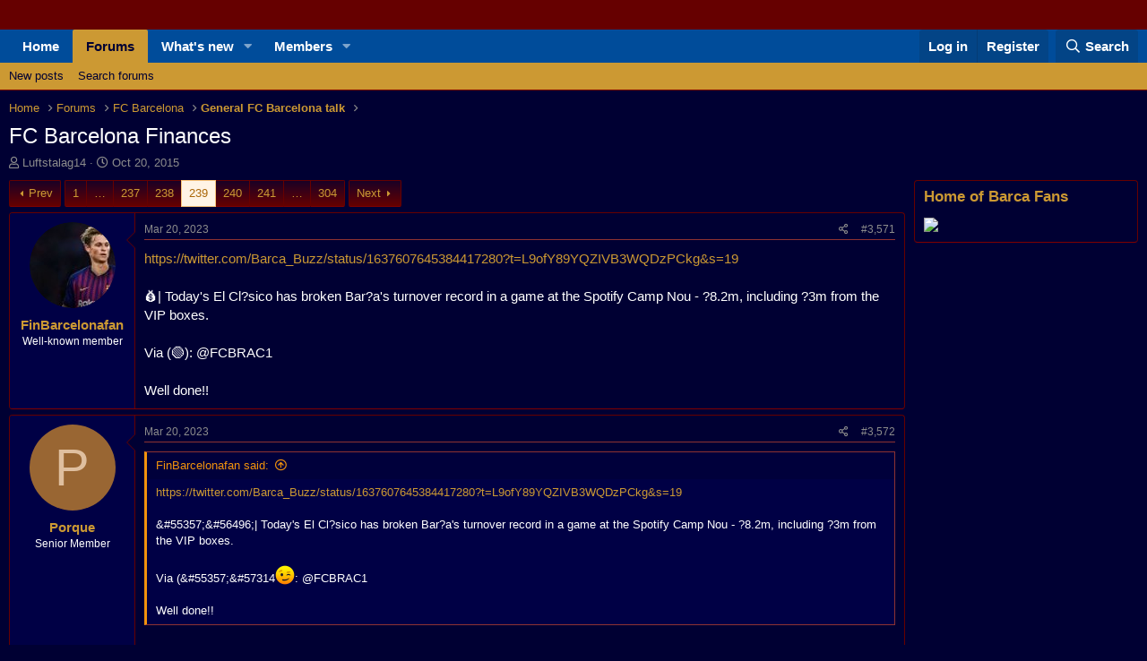

--- FILE ---
content_type: text/html; charset=utf-8
request_url: https://www.barcaforum.com/threads/fc-barcelona-finances.13329/page-239
body_size: 19451
content:
<!DOCTYPE html>
<html id="XF" lang="en-US" dir="LTR"
	data-app="public"
	data-template="thread_view"
	data-container-key="node-30"
	data-content-key="thread-13329"
	data-logged-in="false"
	data-cookie-prefix="xf_"
	data-csrf="1768548135,73e89b56957e2e74c3488925e82dbccf"
	class="has-no-js template-thread_view"
	>
<head>
	<meta charset="utf-8" />
	<meta http-equiv="X-UA-Compatible" content="IE=Edge" />
	<meta name="viewport" content="width=device-width, initial-scale=1, viewport-fit=cover">

	
	
	

	<title>FC Barcelona Finances | Page 239 | FC Barcelona Forum</title>

	<link rel="manifest" href="/webmanifest.php">
	
		<meta name="theme-color" content="#660000" />
	

	<meta name="apple-mobile-web-app-title" content="BarcaForum">
	

	
		
		<meta name="description" content="https://twitter.com/Barca_Buzz/status/1637607645384417280?t=L9ofY89YQZIVB3WQDzPCkg&amp;s=19

💰| Today&#039;s El Cl?sico has broken Bar?a&#039;s turnover record in a game..." />
		<meta property="og:description" content="https://twitter.com/Barca_Buzz/status/1637607645384417280?t=L9ofY89YQZIVB3WQDzPCkg&amp;s=19

💰| Today&#039;s El Cl?sico has broken Bar?a&#039;s turnover record in a game at the Spotify Camp Nou - ?8.2m, including ?3m from the VIP boxes.

Via (🟢): @FCBRAC1

Well done!!" />
		<meta property="twitter:description" content="https://twitter.com/Barca_Buzz/status/1637607645384417280?t=L9ofY89YQZIVB3WQDzPCkg&amp;s=19

💰| Today&#039;s El Cl?sico has broken Bar?a&#039;s turnover record in a game at the Spotify Camp Nou - ?8.2m..." />
	
	
		<meta property="og:url" content="https://www.barcaforum.com/threads/fc-barcelona-finances.13329/" />
	
		<link rel="canonical" href="https://www.barcaforum.com/threads/fc-barcelona-finances.13329/page-239" />
	
		<link rel="prev" href="/threads/fc-barcelona-finances.13329/page-238" />
	
		<link rel="next" href="/threads/fc-barcelona-finances.13329/page-240" />
	

	
		
	
	
	<meta property="og:site_name" content="FC Barcelona Forum" />


	
	
		
	
	
	<meta property="og:type" content="website" />


	
	
		
	
	
	
		<meta property="og:title" content="FC Barcelona Finances" />
		<meta property="twitter:title" content="FC Barcelona Finances" />
	


	
	
	
	

	
	

	


	<link rel="preload" href="/styles/fonts/fa/fa-regular-400.woff2?_v=5.15.3" as="font" type="font/woff2" crossorigin="anonymous" />


	<link rel="preload" href="/styles/fonts/fa/fa-solid-900.woff2?_v=5.15.3" as="font" type="font/woff2" crossorigin="anonymous" />


<link rel="preload" href="/styles/fonts/fa/fa-brands-400.woff2?_v=5.15.3" as="font" type="font/woff2" crossorigin="anonymous" />

	<link rel="stylesheet" href="/css.php?css=public%3Anormalize.css%2Cpublic%3Afa.css%2Cpublic%3Acore.less%2Cpublic%3Aapp.less&amp;s=2&amp;l=1&amp;d=1757884648&amp;k=ff543cf20aaade45ed898944cfe783a0fe7b882f" />

	<link rel="stylesheet" href="/css.php?css=public%3Abb_code.less%2Cpublic%3Alightbox.less%2Cpublic%3Amessage.less%2Cpublic%3Anotices.less%2Cpublic%3Ashare_controls.less%2Cpublic%3Aextra.less&amp;s=2&amp;l=1&amp;d=1757884648&amp;k=02a88a2fe92ab8322d0c48cd541f63bc6a607333" />

	
		<script src="/js/xf/preamble.min.js?_v=4b225a9c"></script>
	


	
	
</head>
<body data-template="thread_view">

<div class="p-pageWrapper" id="top">





<header class="p-header" id="header">
	<div class="p-header-inner">
		<div class="p-header-content">

			<div class="p-header-logo p-header-logo--image">
				<a href="https://www.barcaforum.com">
					<img src="/data/assets/logo/blank.png" srcset="" alt="FC Barcelona Forum"
						width="1" height="20" />
				</a>
			</div>

			

	


		</div>
	</div>
</header>





	<div class="p-navSticky p-navSticky--primary" data-xf-init="sticky-header">
		
	<nav class="p-nav">
		<div class="p-nav-inner">
			<button type="button" class="button--plain p-nav-menuTrigger button" data-xf-click="off-canvas" data-menu=".js-headerOffCanvasMenu" tabindex="0" aria-label="Menu"><span class="button-text">
				<i aria-hidden="true"></i>
			</span></button>

			<div class="p-nav-smallLogo">
				<a href="https://www.barcaforum.com">
					<img src="/data/assets/logo/blank.png" srcset="" alt="FC Barcelona Forum"
						width="1" height="20" />
				</a>
			</div>

			<div class="p-nav-scroller hScroller" data-xf-init="h-scroller" data-auto-scroll=".p-navEl.is-selected">
				<div class="hScroller-scroll">
					<ul class="p-nav-list js-offCanvasNavSource">
					
						<li>
							
	<div class="p-navEl " >
		

			
	
	<a href="https://www.barcaforum.com"
		class="p-navEl-link "
		
		data-xf-key="1"
		data-nav-id="home">Home</a>


			

		
		
	</div>

						</li>
					
						<li>
							
	<div class="p-navEl is-selected" data-has-children="true">
		

			
	
	<a href="/"
		class="p-navEl-link p-navEl-link--splitMenu "
		
		
		data-nav-id="forums">Forums</a>


			<a data-xf-key="2"
				data-xf-click="menu"
				data-menu-pos-ref="< .p-navEl"
				class="p-navEl-splitTrigger"
				role="button"
				tabindex="0"
				aria-label="Toggle expanded"
				aria-expanded="false"
				aria-haspopup="true"></a>

		
		
			<div class="menu menu--structural" data-menu="menu" aria-hidden="true">
				<div class="menu-content">
					
						
	
	
	<a href="/whats-new/posts/"
		class="menu-linkRow u-indentDepth0 js-offCanvasCopy "
		
		
		data-nav-id="newPosts">New posts</a>

	

					
						
	
	
	<a href="/search/?type=post"
		class="menu-linkRow u-indentDepth0 js-offCanvasCopy "
		
		
		data-nav-id="searchForums">Search forums</a>

	

					
				</div>
			</div>
		
	</div>

						</li>
					
						<li>
							
	<div class="p-navEl " data-has-children="true">
		

			
	
	<a href="/whats-new/"
		class="p-navEl-link p-navEl-link--splitMenu "
		
		
		data-nav-id="whatsNew">What's new</a>


			<a data-xf-key="3"
				data-xf-click="menu"
				data-menu-pos-ref="< .p-navEl"
				class="p-navEl-splitTrigger"
				role="button"
				tabindex="0"
				aria-label="Toggle expanded"
				aria-expanded="false"
				aria-haspopup="true"></a>

		
		
			<div class="menu menu--structural" data-menu="menu" aria-hidden="true">
				<div class="menu-content">
					
						
	
	
	<a href="/whats-new/posts/"
		class="menu-linkRow u-indentDepth0 js-offCanvasCopy "
		 rel="nofollow"
		
		data-nav-id="whatsNewPosts">New posts</a>

	

					
						
	
	
	<a href="/whats-new/profile-posts/"
		class="menu-linkRow u-indentDepth0 js-offCanvasCopy "
		 rel="nofollow"
		
		data-nav-id="whatsNewProfilePosts">New profile posts</a>

	

					
						
	
	
	<a href="/whats-new/latest-activity"
		class="menu-linkRow u-indentDepth0 js-offCanvasCopy "
		 rel="nofollow"
		
		data-nav-id="latestActivity">Latest activity</a>

	

					
				</div>
			</div>
		
	</div>

						</li>
					
						<li>
							
	<div class="p-navEl " data-has-children="true">
		

			
	
	<a href="/members/"
		class="p-navEl-link p-navEl-link--splitMenu "
		
		
		data-nav-id="members">Members</a>


			<a data-xf-key="4"
				data-xf-click="menu"
				data-menu-pos-ref="< .p-navEl"
				class="p-navEl-splitTrigger"
				role="button"
				tabindex="0"
				aria-label="Toggle expanded"
				aria-expanded="false"
				aria-haspopup="true"></a>

		
		
			<div class="menu menu--structural" data-menu="menu" aria-hidden="true">
				<div class="menu-content">
					
						
	
	
	<a href="/online/"
		class="menu-linkRow u-indentDepth0 js-offCanvasCopy "
		
		
		data-nav-id="currentVisitors">Current visitors</a>

	

					
						
	
	
	<a href="/whats-new/profile-posts/"
		class="menu-linkRow u-indentDepth0 js-offCanvasCopy "
		 rel="nofollow"
		
		data-nav-id="newProfilePosts">New profile posts</a>

	

					
						
	
	
	<a href="/search/?type=profile_post"
		class="menu-linkRow u-indentDepth0 js-offCanvasCopy "
		
		
		data-nav-id="searchProfilePosts">Search profile posts</a>

	

					
				</div>
			</div>
		
	</div>

						</li>
					
					</ul>
				</div>
			</div>

			<div class="p-nav-opposite">
				<div class="p-navgroup p-account p-navgroup--guest">
					
						<a href="/login/" class="p-navgroup-link p-navgroup-link--textual p-navgroup-link--logIn"
							data-xf-click="overlay" data-follow-redirects="on">
							<span class="p-navgroup-linkText">Log in</span>
						</a>
						
							<a href="/register/" class="p-navgroup-link p-navgroup-link--textual p-navgroup-link--register"
								data-xf-click="overlay" data-follow-redirects="on">
								<span class="p-navgroup-linkText">Register</span>
							</a>
						
					
				</div>

				<div class="p-navgroup p-discovery">
					<a href="/whats-new/"
						class="p-navgroup-link p-navgroup-link--iconic p-navgroup-link--whatsnew"
						aria-label="What&#039;s new"
						title="What&#039;s new">
						<i aria-hidden="true"></i>
						<span class="p-navgroup-linkText">What's new</span>
					</a>

					

						<a href="/search/"
							class="p-navgroup-link p-navgroup-link--iconic p-navgroup-link--search"
							data-xf-click="menu"
							data-xf-key="/"
							aria-label="Search"
							aria-expanded="false"
							aria-haspopup="true"
							title="Search">
							<i aria-hidden="true"></i>
							<span class="p-navgroup-linkText">Search</span>
						</a>
						<div class="menu menu--structural menu--wide" data-menu="menu" aria-hidden="true">
							<form action="/search/search" method="post"
								class="menu-content"
								data-xf-init="quick-search">

								<h3 class="menu-header">Search</h3>
								
								<div class="menu-row">
									
										<div class="inputGroup inputGroup--joined">
											<input type="text" class="input" name="keywords" placeholder="Search…" aria-label="Search" data-menu-autofocus="true" />
											
			<select name="constraints" class="js-quickSearch-constraint input" aria-label="Search within">
				<option value="">Everywhere</option>
<option value="{&quot;search_type&quot;:&quot;post&quot;}">Threads</option>
<option value="{&quot;search_type&quot;:&quot;post&quot;,&quot;c&quot;:{&quot;nodes&quot;:[30],&quot;child_nodes&quot;:1}}">This forum</option>
<option value="{&quot;search_type&quot;:&quot;post&quot;,&quot;c&quot;:{&quot;thread&quot;:13329}}">This thread</option>

			</select>
		
										</div>
									
								</div>

								
								<div class="menu-row">
									<label class="iconic"><input type="checkbox"  name="c[title_only]" value="1" /><i aria-hidden="true"></i><span class="iconic-label">Search titles only</span></label>

								</div>
								
								<div class="menu-row">
									<div class="inputGroup">
										<span class="inputGroup-text" id="ctrl_search_menu_by_member">By:</span>
										<input type="text" class="input" name="c[users]" data-xf-init="auto-complete" placeholder="Member" aria-labelledby="ctrl_search_menu_by_member" />
									</div>
								</div>
								<div class="menu-footer">
									<span class="menu-footer-controls">
										<button type="submit" class="button--primary button button--icon button--icon--search"><span class="button-text">Search</span></button>
										<a href="/search/" class="button"><span class="button-text">Advanced search…</span></a>
									</span>
								</div>

								<input type="hidden" name="_xfToken" value="1768548135,73e89b56957e2e74c3488925e82dbccf" />
							</form>
						</div>
					
				</div>
			</div>
		</div>
	</nav>

	</div>
	
	
		<div class="p-sectionLinks">
			<div class="p-sectionLinks-inner hScroller" data-xf-init="h-scroller">
				<div class="hScroller-scroll">
					<ul class="p-sectionLinks-list">
					
						<li>
							
	<div class="p-navEl " >
		

			
	
	<a href="/whats-new/posts/"
		class="p-navEl-link "
		
		data-xf-key="alt+1"
		data-nav-id="newPosts">New posts</a>


			

		
		
	</div>

						</li>
					
						<li>
							
	<div class="p-navEl " >
		

			
	
	<a href="/search/?type=post"
		class="p-navEl-link "
		
		data-xf-key="alt+2"
		data-nav-id="searchForums">Search forums</a>


			

		
		
	</div>

						</li>
					
					</ul>
				</div>
			</div>
		</div>
	



<div class="offCanvasMenu offCanvasMenu--nav js-headerOffCanvasMenu" data-menu="menu" aria-hidden="true" data-ocm-builder="navigation">
	<div class="offCanvasMenu-backdrop" data-menu-close="true"></div>
	<div class="offCanvasMenu-content">
		<div class="offCanvasMenu-header">
			Menu
			<a class="offCanvasMenu-closer" data-menu-close="true" role="button" tabindex="0" aria-label="Close"></a>
		</div>
		
			<div class="p-offCanvasRegisterLink">
				<div class="offCanvasMenu-linkHolder">
					<a href="/login/" class="offCanvasMenu-link" data-xf-click="overlay" data-menu-close="true">
						Log in
					</a>
				</div>
				<hr class="offCanvasMenu-separator" />
				
					<div class="offCanvasMenu-linkHolder">
						<a href="/register/" class="offCanvasMenu-link" data-xf-click="overlay" data-menu-close="true">
							Register
						</a>
					</div>
					<hr class="offCanvasMenu-separator" />
				
			</div>
		
		<div class="js-offCanvasNavTarget"></div>
		<div class="offCanvasMenu-installBanner js-installPromptContainer" style="display: none;" data-xf-init="install-prompt">
			<div class="offCanvasMenu-installBanner-header">Install the app</div>
			<button type="button" class="js-installPromptButton button"><span class="button-text">Install</span></button>
		</div>
	</div>
</div>

<div class="p-body">
	<div class="p-body-inner">
		<!--XF:EXTRA_OUTPUT-->

		

		

		
		
	
		<ul class="p-breadcrumbs "
			itemscope itemtype="https://schema.org/BreadcrumbList">
		
			

			
			

			
				
				
	<li itemprop="itemListElement" itemscope itemtype="https://schema.org/ListItem">
		<a href="https://www.barcaforum.com" itemprop="item">
			<span itemprop="name">Home</span>
		</a>
		<meta itemprop="position" content="1" />
	</li>

			

			
				
				
	<li itemprop="itemListElement" itemscope itemtype="https://schema.org/ListItem">
		<a href="/" itemprop="item">
			<span itemprop="name">Forums</span>
		</a>
		<meta itemprop="position" content="2" />
	</li>

			
			
				
				
	<li itemprop="itemListElement" itemscope itemtype="https://schema.org/ListItem">
		<a href="/#fc-barcelona.4" itemprop="item">
			<span itemprop="name">FC Barcelona</span>
		</a>
		<meta itemprop="position" content="3" />
	</li>

			
				
				
	<li itemprop="itemListElement" itemscope itemtype="https://schema.org/ListItem">
		<a href="/forums/general-fc-barcelona-talk.30/" itemprop="item">
			<span itemprop="name">General FC Barcelona talk</span>
		</a>
		<meta itemprop="position" content="4" />
	</li>

			

		
		</ul>
	

		



		
	<noscript class="js-jsWarning"><div class="blockMessage blockMessage--important blockMessage--iconic u-noJsOnly">JavaScript is disabled. For a better experience, please enable JavaScript in your browser before proceeding.</div></noscript>

		
	<div class="blockMessage blockMessage--important blockMessage--iconic js-browserWarning" style="display: none">You are using an out of date browser. It  may not display this or other websites correctly.<br />You should upgrade or use an <a href="https://www.google.com/chrome/" target="_blank" rel="noopener">alternative browser</a>.</div>


		
			<div class="p-body-header">
			
				
					<div class="p-title ">
					
						
							<h1 class="p-title-value">FC Barcelona Finances</h1>
						
						
					
					</div>
				

				
					<div class="p-description">
	<ul class="listInline listInline--bullet">
		<li>
			<i class="fa--xf far fa-user" aria-hidden="true" title="Thread starter"></i>
			<span class="u-srOnly">Thread starter</span>

			<a href="/members/luftstalag14.13941/" class="username  u-concealed" dir="auto" data-user-id="13941" data-xf-init="member-tooltip">Luftstalag14</a>
		</li>
		<li>
			<i class="fa--xf far fa-clock" aria-hidden="true" title="Start date"></i>
			<span class="u-srOnly">Start date</span>

			<a href="/threads/fc-barcelona-finances.13329/" class="u-concealed"><time  class="u-dt" dir="auto" datetime="2015-10-20T18:05:17+0100" data-time="1445360717" data-date-string="Oct 20, 2015" data-time-string="6:05 PM" title="Oct 20, 2015 at 6:05 PM">Oct 20, 2015</time></a>
		</li>
		
	</ul>
</div>
				
			
			</div>
		

		<div class="p-body-main p-body-main--withSidebar ">
			
			<div class="p-body-contentCol"></div>
			
				<div class="p-body-sidebarCol"></div>
			

			

			<div class="p-body-content">
				
				

<div class="p-body-pageContent">










	
	
	
		
	
	
	


	
	
	
		
	
	
	


	
	
		
	
	
	


	
	












	

	
		
	



















<div class="block block--messages" data-xf-init="" data-type="post" data-href="/inline-mod/" data-search-target="*">

	<span class="u-anchorTarget" id="posts"></span>

	
		
	

	

	<div class="block-outer"><div class="block-outer-main"><nav class="pageNavWrapper pageNavWrapper--mixed ">



<div class="pageNav pageNav--skipStart pageNav--skipEnd">
	
		<a href="/threads/fc-barcelona-finances.13329/page-238" class="pageNav-jump pageNav-jump--prev">Prev</a>
	

	<ul class="pageNav-main">
		

	
		<li class="pageNav-page "><a href="/threads/fc-barcelona-finances.13329/">1</a></li>
	


		
			
				<li class="pageNav-page pageNav-page--skip pageNav-page--skipStart">
					<a data-xf-init="tooltip" title="Go to page"
						data-xf-click="menu"
						role="button" tabindex="0" aria-expanded="false" aria-haspopup="true">…</a>
					

	<div class="menu menu--pageJump" data-menu="menu" aria-hidden="true">
		<div class="menu-content">
			<h4 class="menu-header">Go to page</h4>
			<div class="menu-row" data-xf-init="page-jump" data-page-url="/threads/fc-barcelona-finances.13329/page-%page%">
				<div class="inputGroup inputGroup--numbers">
					<div class="inputGroup inputGroup--numbers inputNumber" data-xf-init="number-box"><input type="number" pattern="\d*" class="input input--number js-numberBoxTextInput input input--numberNarrow js-pageJumpPage" value="236"  min="1" max="304" step="1" required="required" data-menu-autofocus="true" /></div>
					<span class="inputGroup-text"><button type="button" class="js-pageJumpGo button"><span class="button-text">Go</span></button></span>
				</div>
			</div>
		</div>
	</div>

				</li>
			
		

		
			

	
		<li class="pageNav-page pageNav-page--earlier"><a href="/threads/fc-barcelona-finances.13329/page-237">237</a></li>
	

		
			

	
		<li class="pageNav-page pageNav-page--earlier"><a href="/threads/fc-barcelona-finances.13329/page-238">238</a></li>
	

		
			

	
		<li class="pageNav-page pageNav-page--current "><a href="/threads/fc-barcelona-finances.13329/page-239">239</a></li>
	

		
			

	
		<li class="pageNav-page pageNav-page--later"><a href="/threads/fc-barcelona-finances.13329/page-240">240</a></li>
	

		
			

	
		<li class="pageNav-page pageNav-page--later"><a href="/threads/fc-barcelona-finances.13329/page-241">241</a></li>
	

		

		
			
				<li class="pageNav-page pageNav-page--skip pageNav-page--skipEnd">
					<a data-xf-init="tooltip" title="Go to page"
						data-xf-click="menu"
						role="button" tabindex="0" aria-expanded="false" aria-haspopup="true">…</a>
					

	<div class="menu menu--pageJump" data-menu="menu" aria-hidden="true">
		<div class="menu-content">
			<h4 class="menu-header">Go to page</h4>
			<div class="menu-row" data-xf-init="page-jump" data-page-url="/threads/fc-barcelona-finances.13329/page-%page%">
				<div class="inputGroup inputGroup--numbers">
					<div class="inputGroup inputGroup--numbers inputNumber" data-xf-init="number-box"><input type="number" pattern="\d*" class="input input--number js-numberBoxTextInput input input--numberNarrow js-pageJumpPage" value="242"  min="1" max="304" step="1" required="required" data-menu-autofocus="true" /></div>
					<span class="inputGroup-text"><button type="button" class="js-pageJumpGo button"><span class="button-text">Go</span></button></span>
				</div>
			</div>
		</div>
	</div>

				</li>
			
		

		

	
		<li class="pageNav-page "><a href="/threads/fc-barcelona-finances.13329/page-304">304</a></li>
	

	</ul>

	
		<a href="/threads/fc-barcelona-finances.13329/page-240" class="pageNav-jump pageNav-jump--next">Next</a>
	
</div>

<div class="pageNavSimple">
	
		<a href="/threads/fc-barcelona-finances.13329/"
			class="pageNavSimple-el pageNavSimple-el--first"
			data-xf-init="tooltip" title="First">
			<i aria-hidden="true"></i> <span class="u-srOnly">First</span>
		</a>
		<a href="/threads/fc-barcelona-finances.13329/page-238" class="pageNavSimple-el pageNavSimple-el--prev">
			<i aria-hidden="true"></i> Prev
		</a>
	

	<a class="pageNavSimple-el pageNavSimple-el--current"
		data-xf-init="tooltip" title="Go to page"
		data-xf-click="menu" role="button" tabindex="0" aria-expanded="false" aria-haspopup="true">
		239 of 304
	</a>
	

	<div class="menu menu--pageJump" data-menu="menu" aria-hidden="true">
		<div class="menu-content">
			<h4 class="menu-header">Go to page</h4>
			<div class="menu-row" data-xf-init="page-jump" data-page-url="/threads/fc-barcelona-finances.13329/page-%page%">
				<div class="inputGroup inputGroup--numbers">
					<div class="inputGroup inputGroup--numbers inputNumber" data-xf-init="number-box"><input type="number" pattern="\d*" class="input input--number js-numberBoxTextInput input input--numberNarrow js-pageJumpPage" value="239"  min="1" max="304" step="1" required="required" data-menu-autofocus="true" /></div>
					<span class="inputGroup-text"><button type="button" class="js-pageJumpGo button"><span class="button-text">Go</span></button></span>
				</div>
			</div>
		</div>
	</div>


	
		<a href="/threads/fc-barcelona-finances.13329/page-240" class="pageNavSimple-el pageNavSimple-el--next">
			Next <i aria-hidden="true"></i>
		</a>
		<a href="/threads/fc-barcelona-finances.13329/page-304"
			class="pageNavSimple-el pageNavSimple-el--last"
			data-xf-init="tooltip" title="Last">
			<i aria-hidden="true"></i> <span class="u-srOnly">Last</span>
		</a>
	
</div>

</nav>



</div></div>

	

	
		
	<div class="block-outer js-threadStatusField"></div>

	

	<div class="block-container lbContainer"
		data-xf-init="lightbox select-to-quote"
		data-message-selector=".js-post"
		data-lb-id="thread-13329"
		data-lb-universal="0">

		<div class="block-body js-replyNewMessageContainer">
			
				

					

					
						

	

	

	
	<article class="message message--post js-post js-inlineModContainer  "
		data-author="FinBarcelonafan"
		data-content="post-2611821"
		id="js-post-2611821">

		<span class="u-anchorTarget" id="post-2611821"></span>

		
			<div class="message-inner">
				
					<div class="message-cell message-cell--user">
						

	<section itemscope itemtype="https://schema.org/Person" class="message-user">
		<div class="message-avatar ">
			<div class="message-avatar-wrapper">
				<a href="/members/finbarcelonafan.16041/" class="avatar avatar--m" data-user-id="16041" data-xf-init="member-tooltip">
			<img src="/data/avatars/m/16/16041.jpg?1681148168"  alt="FinBarcelonafan" class="avatar-u16041-m" width="96" height="96" loading="lazy" itemprop="image" /> 
		</a>
				
			</div>
		</div>
		<div class="message-userDetails">
			<h4 class="message-name"><a href="/members/finbarcelonafan.16041/" class="username " dir="auto" data-user-id="16041" data-xf-init="member-tooltip" itemprop="name">FinBarcelonafan</a></h4>
			<h5 class="userTitle message-userTitle" dir="auto" itemprop="jobTitle">Well-known member</h5>
			
		</div>
		
			
			
		
		<span class="message-userArrow"></span>
	</section>

					</div>
				

				
					<div class="message-cell message-cell--main">
					
						<div class="message-main js-quickEditTarget">

							
								

	<header class="message-attribution message-attribution--split">
		<ul class="message-attribution-main listInline ">
			
			
			<li class="u-concealed">
				<a href="/threads/fc-barcelona-finances.13329/post-2611821" rel="nofollow">
					<time  class="u-dt" dir="auto" datetime="2023-03-20T02:30:08+0000" data-time="1679279408" data-date-string="Mar 20, 2023" data-time-string="2:30 AM" title="Mar 20, 2023 at 2:30 AM" itemprop="datePublished">Mar 20, 2023</time>
				</a>
			</li>
			
		</ul>

		<ul class="message-attribution-opposite message-attribution-opposite--list ">
			
			<li>
				<a href="/threads/fc-barcelona-finances.13329/post-2611821"
					class="message-attribution-gadget"
					data-xf-init="share-tooltip"
					data-href="/posts/2611821/share"
					aria-label="Share"
					rel="nofollow">
					<i class="fa--xf far fa-share-alt" aria-hidden="true"></i>
				</a>
			</li>
			
			
				<li>
					<a href="/threads/fc-barcelona-finances.13329/post-2611821" rel="nofollow">
						#3,571
					</a>
				</li>
			
		</ul>
	</header>

							

							<div class="message-content js-messageContent">
							

								
									
	
	
	

								

								
									

	<div class="message-userContent lbContainer js-lbContainer "
		data-lb-id="post-2611821"
		data-lb-caption-desc="FinBarcelonafan &middot; Mar 20, 2023 at 2:30 AM">

		

		<article class="message-body js-selectToQuote">
			
				
			
			
				<div class="bbWrapper"><a href="https://twitter.com/Barca_Buzz/status/1637607645384417280?t=L9ofY89YQZIVB3WQDzPCkg&amp;s=19" target="_blank" class="link link--external" rel="noopener">https://twitter.com/Barca_Buzz/status/1637607645384417280?t=L9ofY89YQZIVB3WQDzPCkg&amp;s=19</a><br />
<br />
💰| Today's El Cl?sico has broken Bar?a's turnover record in a game at the Spotify Camp Nou - ?8.2m, including ?3m from the VIP boxes.<br />
<br />
Via (🟢): @FCBRAC1<br />
<br />
Well done!!</div>
			
			<div class="js-selectToQuoteEnd">&nbsp;</div>
			
				
			
		</article>

		

		
	</div>

								

								
									
	

								

								
									
	

								

							
							</div>

							
								
	<footer class="message-footer">
		

		<div class="reactionsBar js-reactionsList ">
			
		</div>

		<div class="js-historyTarget message-historyTarget toggleTarget" data-href="trigger-href"></div>
	</footer>

							
						</div>

					
					</div>
				
			</div>
		
	</article>

	
	

	

		
		

	



					

					

				

					

					
						

	

	

	
	<article class="message message--post js-post js-inlineModContainer  "
		data-author="Porque"
		data-content="post-2611926"
		id="js-post-2611926">

		<span class="u-anchorTarget" id="post-2611926"></span>

		
			<div class="message-inner">
				
					<div class="message-cell message-cell--user">
						

	<section itemscope itemtype="https://schema.org/Person" class="message-user">
		<div class="message-avatar ">
			<div class="message-avatar-wrapper">
				<a href="/members/porque.22241/" class="avatar avatar--m avatar--default avatar--default--dynamic" data-user-id="22241" data-xf-init="member-tooltip" style="background-color: #996633; color: #dfbf9f">
			<span class="avatar-u22241-m" role="img" aria-label="Porque">P</span> 
		</a>
				
			</div>
		</div>
		<div class="message-userDetails">
			<h4 class="message-name"><a href="/members/porque.22241/" class="username " dir="auto" data-user-id="22241" data-xf-init="member-tooltip" itemprop="name">Porque</a></h4>
			<h5 class="userTitle message-userTitle" dir="auto" itemprop="jobTitle">Senior Member</h5>
			
		</div>
		
			
			
		
		<span class="message-userArrow"></span>
	</section>

					</div>
				

				
					<div class="message-cell message-cell--main">
					
						<div class="message-main js-quickEditTarget">

							
								

	<header class="message-attribution message-attribution--split">
		<ul class="message-attribution-main listInline ">
			
			
			<li class="u-concealed">
				<a href="/threads/fc-barcelona-finances.13329/post-2611926" rel="nofollow">
					<time  class="u-dt" dir="auto" datetime="2023-03-20T11:02:21+0000" data-time="1679310141" data-date-string="Mar 20, 2023" data-time-string="11:02 AM" title="Mar 20, 2023 at 11:02 AM" itemprop="datePublished">Mar 20, 2023</time>
				</a>
			</li>
			
		</ul>

		<ul class="message-attribution-opposite message-attribution-opposite--list ">
			
			<li>
				<a href="/threads/fc-barcelona-finances.13329/post-2611926"
					class="message-attribution-gadget"
					data-xf-init="share-tooltip"
					data-href="/posts/2611926/share"
					aria-label="Share"
					rel="nofollow">
					<i class="fa--xf far fa-share-alt" aria-hidden="true"></i>
				</a>
			</li>
			
			
				<li>
					<a href="/threads/fc-barcelona-finances.13329/post-2611926" rel="nofollow">
						#3,572
					</a>
				</li>
			
		</ul>
	</header>

							

							<div class="message-content js-messageContent">
							

								
									
	
	
	

								

								
									

	<div class="message-userContent lbContainer js-lbContainer "
		data-lb-id="post-2611926"
		data-lb-caption-desc="Porque &middot; Mar 20, 2023 at 11:02 AM">

		

		<article class="message-body js-selectToQuote">
			
				
			
			
				<div class="bbWrapper"><blockquote data-attributes="member: 16041" data-quote="FinBarcelonafan" data-source="post: 2611821"
	class="bbCodeBlock bbCodeBlock--expandable bbCodeBlock--quote js-expandWatch">
	
		<div class="bbCodeBlock-title">
			
				<a href="/goto/post?id=2611821"
					class="bbCodeBlock-sourceJump"
					rel="nofollow"
					data-xf-click="attribution"
					data-content-selector="#post-2611821">FinBarcelonafan said:</a>
			
		</div>
	
	<div class="bbCodeBlock-content">
		
		<div class="bbCodeBlock-expandContent js-expandContent ">
			<a href="https://twitter.com/Barca_Buzz/status/1637607645384417280?t=L9ofY89YQZIVB3WQDzPCkg&amp;s=19" target="_blank" class="link link--external" rel="nofollow ugc noopener">https://twitter.com/Barca_Buzz/status/1637607645384417280?t=L9ofY89YQZIVB3WQDzPCkg&amp;s=19</a><br />
<br />
&amp;#55357;&amp;#56496;| Today's El Cl?sico has broken Bar?a's turnover record in a game at the Spotify Camp Nou - ?8.2m, including ?3m from the VIP boxes.<br />
<br />
Via (&amp;#55357;&amp;#57314<img src="[data-uri]" class="smilie smilie--sprite smilie--sprite2" alt=";)" title="Wink    ;)" loading="lazy" data-shortname=";)" />: @FCBRAC1<br />
<br />
Well done!!
		</div>
		<div class="bbCodeBlock-expandLink js-expandLink"><a role="button" tabindex="0">Click to expand...</a></div>
	</div>
</blockquote><br />
Doesn't count as profit against the salary cap unfortunately.</div>
			
			<div class="js-selectToQuoteEnd">&nbsp;</div>
			
				
			
		</article>

		

		
	</div>

								

								
									
	

								

								
									
	

								

							
							</div>

							
								
	<footer class="message-footer">
		

		<div class="reactionsBar js-reactionsList ">
			
		</div>

		<div class="js-historyTarget message-historyTarget toggleTarget" data-href="trigger-href"></div>
	</footer>

							
						</div>

					
					</div>
				
			</div>
		
	</article>

	
	

	

		
		

	



					

					

				

					

					
						

	

	

	
	<article class="message message--post js-post js-inlineModContainer  "
		data-author="JamDav1982"
		data-content="post-2611931"
		id="js-post-2611931">

		<span class="u-anchorTarget" id="post-2611931"></span>

		
			<div class="message-inner">
				
					<div class="message-cell message-cell--user">
						

	<section itemscope itemtype="https://schema.org/Person" class="message-user">
		<div class="message-avatar ">
			<div class="message-avatar-wrapper">
				<a href="/members/jamdav1982.6099/" class="avatar avatar--m avatar--default avatar--default--dynamic" data-user-id="6099" data-xf-init="member-tooltip" style="background-color: #339999; color: #061313">
			<span class="avatar-u6099-m" role="img" aria-label="JamDav1982">J</span> 
		</a>
				
			</div>
		</div>
		<div class="message-userDetails">
			<h4 class="message-name"><a href="/members/jamdav1982.6099/" class="username " dir="auto" data-user-id="6099" data-xf-init="member-tooltip" itemprop="name">JamDav1982</a></h4>
			<h5 class="userTitle message-userTitle" dir="auto" itemprop="jobTitle">Senior Member</h5>
			
		</div>
		
			
			
		
		<span class="message-userArrow"></span>
	</section>

					</div>
				

				
					<div class="message-cell message-cell--main">
					
						<div class="message-main js-quickEditTarget">

							
								

	<header class="message-attribution message-attribution--split">
		<ul class="message-attribution-main listInline ">
			
			
			<li class="u-concealed">
				<a href="/threads/fc-barcelona-finances.13329/post-2611931" rel="nofollow">
					<time  class="u-dt" dir="auto" datetime="2023-03-20T11:06:15+0000" data-time="1679310375" data-date-string="Mar 20, 2023" data-time-string="11:06 AM" title="Mar 20, 2023 at 11:06 AM" itemprop="datePublished">Mar 20, 2023</time>
				</a>
			</li>
			
		</ul>

		<ul class="message-attribution-opposite message-attribution-opposite--list ">
			
			<li>
				<a href="/threads/fc-barcelona-finances.13329/post-2611931"
					class="message-attribution-gadget"
					data-xf-init="share-tooltip"
					data-href="/posts/2611931/share"
					aria-label="Share"
					rel="nofollow">
					<i class="fa--xf far fa-share-alt" aria-hidden="true"></i>
				</a>
			</li>
			
			
				<li>
					<a href="/threads/fc-barcelona-finances.13329/post-2611931" rel="nofollow">
						#3,573
					</a>
				</li>
			
		</ul>
	</header>

							

							<div class="message-content js-messageContent">
							

								
									
	
	
	

								

								
									

	<div class="message-userContent lbContainer js-lbContainer "
		data-lb-id="post-2611931"
		data-lb-caption-desc="JamDav1982 &middot; Mar 20, 2023 at 11:06 AM">

		

		<article class="message-body js-selectToQuote">
			
				
			
			
				<div class="bbWrapper"><blockquote data-attributes="member: 22241" data-quote="Porque" data-source="post: 2611926"
	class="bbCodeBlock bbCodeBlock--expandable bbCodeBlock--quote js-expandWatch">
	
		<div class="bbCodeBlock-title">
			
				<a href="/goto/post?id=2611926"
					class="bbCodeBlock-sourceJump"
					rel="nofollow"
					data-xf-click="attribution"
					data-content-selector="#post-2611926">Porque said:</a>
			
		</div>
	
	<div class="bbCodeBlock-content">
		
		<div class="bbCodeBlock-expandContent js-expandContent ">
			Doesn't count as profit against the salary cap unfortunately.
		</div>
		<div class="bbCodeBlock-expandLink js-expandLink"><a role="button" tabindex="0">Click to expand...</a></div>
	</div>
</blockquote><br />
Revenue does have an impact on the salary cap.</div>
			
			<div class="js-selectToQuoteEnd">&nbsp;</div>
			
				
			
		</article>

		

		
	</div>

								

								
									
	

								

								
									
	

								

							
							</div>

							
								
	<footer class="message-footer">
		

		<div class="reactionsBar js-reactionsList ">
			
		</div>

		<div class="js-historyTarget message-historyTarget toggleTarget" data-href="trigger-href"></div>
	</footer>

							
						</div>

					
					</div>
				
			</div>
		
	</article>

	
	

	

		
		

	



					

					

				

					

					
						

	

	

	
	<article class="message message--post js-post js-inlineModContainer  "
		data-author="soul24rage"
		data-content="post-2612011"
		id="js-post-2612011">

		<span class="u-anchorTarget" id="post-2612011"></span>

		
			<div class="message-inner">
				
					<div class="message-cell message-cell--user">
						

	<section itemscope itemtype="https://schema.org/Person" class="message-user">
		<div class="message-avatar ">
			<div class="message-avatar-wrapper">
				<a href="/members/soul24rage.22502/" class="avatar avatar--m" data-user-id="22502" data-xf-init="member-tooltip">
			<img src="/data/avatars/m/22/22502.jpg?1533935920"  alt="soul24rage" class="avatar-u22502-m" width="96" height="96" loading="lazy" itemprop="image" /> 
		</a>
				
			</div>
		</div>
		<div class="message-userDetails">
			<h4 class="message-name"><a href="/members/soul24rage.22502/" class="username " dir="auto" data-user-id="22502" data-xf-init="member-tooltip" itemprop="name">soul24rage</a></h4>
			<h5 class="userTitle message-userTitle" dir="auto" itemprop="jobTitle">Senior Member</h5>
			
		</div>
		
			
			
		
		<span class="message-userArrow"></span>
	</section>

					</div>
				

				
					<div class="message-cell message-cell--main">
					
						<div class="message-main js-quickEditTarget">

							
								

	<header class="message-attribution message-attribution--split">
		<ul class="message-attribution-main listInline ">
			
			
			<li class="u-concealed">
				<a href="/threads/fc-barcelona-finances.13329/post-2612011" rel="nofollow">
					<time  class="u-dt" dir="auto" datetime="2023-03-20T14:01:50+0000" data-time="1679320910" data-date-string="Mar 20, 2023" data-time-string="2:01 PM" title="Mar 20, 2023 at 2:01 PM" itemprop="datePublished">Mar 20, 2023</time>
				</a>
			</li>
			
		</ul>

		<ul class="message-attribution-opposite message-attribution-opposite--list ">
			
			<li>
				<a href="/threads/fc-barcelona-finances.13329/post-2612011"
					class="message-attribution-gadget"
					data-xf-init="share-tooltip"
					data-href="/posts/2612011/share"
					aria-label="Share"
					rel="nofollow">
					<i class="fa--xf far fa-share-alt" aria-hidden="true"></i>
				</a>
			</li>
			
			
				<li>
					<a href="/threads/fc-barcelona-finances.13329/post-2612011" rel="nofollow">
						#3,574
					</a>
				</li>
			
		</ul>
	</header>

							

							<div class="message-content js-messageContent">
							

								
									
	
	
	

								

								
									

	<div class="message-userContent lbContainer js-lbContainer "
		data-lb-id="post-2612011"
		data-lb-caption-desc="soul24rage &middot; Mar 20, 2023 at 2:01 PM">

		

		<article class="message-body js-selectToQuote">
			
				
			
			
				<div class="bbWrapper"><a href="https://twitter.com/CaptnGuardiola/status/1637769884548362243" target="_blank" class="link link--external" rel="noopener">https://twitter.com/CaptnGuardiola/status/1637769884548362243</a></div>
			
			<div class="js-selectToQuoteEnd">&nbsp;</div>
			
				
			
		</article>

		

		
	</div>

								

								
									
	

								

								
									
	

								

							
							</div>

							
								
	<footer class="message-footer">
		

		<div class="reactionsBar js-reactionsList ">
			
		</div>

		<div class="js-historyTarget message-historyTarget toggleTarget" data-href="trigger-href"></div>
	</footer>

							
						</div>

					
					</div>
				
			</div>
		
	</article>

	
	

	

		
		

	



					

					

				

					

					
						

	

	

	
	<article class="message message--post js-post js-inlineModContainer  "
		data-author="Luftstalag14"
		data-content="post-2612904"
		id="js-post-2612904">

		<span class="u-anchorTarget" id="post-2612904"></span>

		
			<div class="message-inner">
				
					<div class="message-cell message-cell--user">
						

	<section itemscope itemtype="https://schema.org/Person" class="message-user">
		<div class="message-avatar ">
			<div class="message-avatar-wrapper">
				<a href="/members/luftstalag14.13941/" class="avatar avatar--m" data-user-id="13941" data-xf-init="member-tooltip">
			<img src="/data/avatars/m/13/13941.jpg?1681478480"  alt="Luftstalag14" class="avatar-u13941-m" width="96" height="96" loading="lazy" itemprop="image" /> 
		</a>
				
			</div>
		</div>
		<div class="message-userDetails">
			<h4 class="message-name"><a href="/members/luftstalag14.13941/" class="username " dir="auto" data-user-id="13941" data-xf-init="member-tooltip" itemprop="name">Luftstalag14</a></h4>
			<h5 class="userTitle message-userTitle" dir="auto" itemprop="jobTitle">Culé de Celestial Empire</h5>
			
		</div>
		
			
			
		
		<span class="message-userArrow"></span>
	</section>

					</div>
				

				
					<div class="message-cell message-cell--main">
					
						<div class="message-main js-quickEditTarget">

							
								

	<header class="message-attribution message-attribution--split">
		<ul class="message-attribution-main listInline ">
			
			
			<li class="u-concealed">
				<a href="/threads/fc-barcelona-finances.13329/post-2612904" rel="nofollow">
					<time  class="u-dt" dir="auto" datetime="2023-03-28T13:11:33+0100" data-time="1680005493" data-date-string="Mar 28, 2023" data-time-string="1:11 PM" title="Mar 28, 2023 at 1:11 PM" itemprop="datePublished">Mar 28, 2023</time>
				</a>
			</li>
			
		</ul>

		<ul class="message-attribution-opposite message-attribution-opposite--list ">
			
			<li>
				<a href="/threads/fc-barcelona-finances.13329/post-2612904"
					class="message-attribution-gadget"
					data-xf-init="share-tooltip"
					data-href="/posts/2612904/share"
					aria-label="Share"
					rel="nofollow">
					<i class="fa--xf far fa-share-alt" aria-hidden="true"></i>
				</a>
			</li>
			
			
				<li>
					<a href="/threads/fc-barcelona-finances.13329/post-2612904" rel="nofollow">
						#3,575
					</a>
				</li>
			
		</ul>
	</header>

							

							<div class="message-content js-messageContent">
							

								
									
	
	
	

								

								
									

	<div class="message-userContent lbContainer js-lbContainer "
		data-lb-id="post-2612904"
		data-lb-caption-desc="Luftstalag14 &middot; Mar 28, 2023 at 1:11 PM">

		

		<article class="message-body js-selectToQuote">
			
				
			
			
				<div class="bbWrapper">10%. <img src="/images/smilies/facepalm.gif"  class="smilie" loading="lazy" alt=":facepalm:" title="Facepalm    :facepalm:" data-shortname=":facepalm:" /><br />
<br />




<blockquote data-attributes="" data-quote="" data-source=""
	class="bbCodeBlock bbCodeBlock--expandable bbCodeBlock--quote js-expandWatch">
	
	<div class="bbCodeBlock-content">
		
		<div class="bbCodeBlock-expandContent js-expandContent ">
			Goldman Sachs now asks FC Barcelona for 10% interest. FC Barcelona and representatives of Goldman Sachs have met to clarify the interest in the financing of Espai Bar?a, which has increased due to the Negreira Case, the Uefa investigation and the volatility experienced by the financial markets. In this way, four days before the end of the term provided by the directive, the American bank does not see clear the loan of 1,500 million without a higher premium, according to Vozp?puli and Marca, so it requires 10% interest compared to 6% sought by the club.
		</div>
		<div class="bbCodeBlock-expandLink js-expandLink"><a role="button" tabindex="0">Click to expand...</a></div>
	</div>
</blockquote><br />
<a href="https://www.palco23.com/clubes/goldman-sachs-pide-ahora-un-interes-del-10-a-fc-barcelona" target="_blank" class="link link--external" rel="noopener">https://www.palco23.com/clubes/goldman-sachs-pide-ahora-un-interes-del-10-a-fc-barcelona</a></div>
			
			<div class="js-selectToQuoteEnd">&nbsp;</div>
			
				
			
		</article>

		

		
	</div>

								

								
									
	

								

								
									
	

								

							
							</div>

							
								
	<footer class="message-footer">
		

		<div class="reactionsBar js-reactionsList ">
			
		</div>

		<div class="js-historyTarget message-historyTarget toggleTarget" data-href="trigger-href"></div>
	</footer>

							
						</div>

					
					</div>
				
			</div>
		
	</article>

	
	

	

		
		

	



					

					

				

					

					
						

	

	

	
	<article class="message message--post js-post js-inlineModContainer  "
		data-author="Porque"
		data-content="post-2612905"
		id="js-post-2612905">

		<span class="u-anchorTarget" id="post-2612905"></span>

		
			<div class="message-inner">
				
					<div class="message-cell message-cell--user">
						

	<section itemscope itemtype="https://schema.org/Person" class="message-user">
		<div class="message-avatar ">
			<div class="message-avatar-wrapper">
				<a href="/members/porque.22241/" class="avatar avatar--m avatar--default avatar--default--dynamic" data-user-id="22241" data-xf-init="member-tooltip" style="background-color: #996633; color: #dfbf9f">
			<span class="avatar-u22241-m" role="img" aria-label="Porque">P</span> 
		</a>
				
			</div>
		</div>
		<div class="message-userDetails">
			<h4 class="message-name"><a href="/members/porque.22241/" class="username " dir="auto" data-user-id="22241" data-xf-init="member-tooltip" itemprop="name">Porque</a></h4>
			<h5 class="userTitle message-userTitle" dir="auto" itemprop="jobTitle">Senior Member</h5>
			
		</div>
		
			
			
		
		<span class="message-userArrow"></span>
	</section>

					</div>
				

				
					<div class="message-cell message-cell--main">
					
						<div class="message-main js-quickEditTarget">

							
								

	<header class="message-attribution message-attribution--split">
		<ul class="message-attribution-main listInline ">
			
			
			<li class="u-concealed">
				<a href="/threads/fc-barcelona-finances.13329/post-2612905" rel="nofollow">
					<time  class="u-dt" dir="auto" datetime="2023-03-28T13:43:39+0100" data-time="1680007419" data-date-string="Mar 28, 2023" data-time-string="1:43 PM" title="Mar 28, 2023 at 1:43 PM" itemprop="datePublished">Mar 28, 2023</time>
				</a>
			</li>
			
		</ul>

		<ul class="message-attribution-opposite message-attribution-opposite--list ">
			
			<li>
				<a href="/threads/fc-barcelona-finances.13329/post-2612905"
					class="message-attribution-gadget"
					data-xf-init="share-tooltip"
					data-href="/posts/2612905/share"
					aria-label="Share"
					rel="nofollow">
					<i class="fa--xf far fa-share-alt" aria-hidden="true"></i>
				</a>
			</li>
			
			
				<li>
					<a href="/threads/fc-barcelona-finances.13329/post-2612905" rel="nofollow">
						#3,576
					</a>
				</li>
			
		</ul>
	</header>

							

							<div class="message-content js-messageContent">
							

								
									
	
	
	

								

								
									

	<div class="message-userContent lbContainer js-lbContainer "
		data-lb-id="post-2612905"
		data-lb-caption-desc="Porque &middot; Mar 28, 2023 at 1:43 PM">

		

		<article class="message-body js-selectToQuote">
			
				
			
			
				<div class="bbWrapper"><blockquote data-attributes="member: 13941" data-quote="Luftstalag14" data-source="post: 2612904"
	class="bbCodeBlock bbCodeBlock--expandable bbCodeBlock--quote js-expandWatch">
	
		<div class="bbCodeBlock-title">
			
				<a href="/goto/post?id=2612904"
					class="bbCodeBlock-sourceJump"
					rel="nofollow"
					data-xf-click="attribution"
					data-content-selector="#post-2612904">Luftstalag14 said:</a>
			
		</div>
	
	<div class="bbCodeBlock-content">
		
		<div class="bbCodeBlock-expandContent js-expandContent ">
			10%. <img src="/images/smilies/facepalm.gif"  class="smilie" loading="lazy" alt=":facepalm:" title="Facepalm    :facepalm:" data-shortname=":facepalm:" /><br />
<br />
<br />
<br />
<a href="https://www.palco23.com/clubes/goldman-sachs-pide-ahora-un-interes-del-10-a-fc-barcelona" target="_blank" class="link link--external" rel="nofollow ugc noopener">https://www.palco23.com/clubes/goldman-sachs-pide-ahora-un-interes-del-10-a-fc-barcelona</a>
		</div>
		<div class="bbCodeBlock-expandLink js-expandLink"><a role="button" tabindex="0">Click to expand...</a></div>
	</div>
</blockquote><br />
Never trust a j...<br />
<br />
<br />
<br />
<br />
...juicy banker<br />
<br />
<br />
Never trust a juicy banker!</div>
			
			<div class="js-selectToQuoteEnd">&nbsp;</div>
			
				
			
		</article>

		

		
	</div>

								

								
									
	

								

								
									
	

								

							
							</div>

							
								
	<footer class="message-footer">
		

		<div class="reactionsBar js-reactionsList ">
			
		</div>

		<div class="js-historyTarget message-historyTarget toggleTarget" data-href="trigger-href"></div>
	</footer>

							
						</div>

					
					</div>
				
			</div>
		
	</article>

	
	

	

		
		

	



					

					

				

					

					
						

	

	

	
	<article class="message message--post js-post js-inlineModContainer  "
		data-author="CatalinR10"
		data-content="post-2612909"
		id="js-post-2612909">

		<span class="u-anchorTarget" id="post-2612909"></span>

		
			<div class="message-inner">
				
					<div class="message-cell message-cell--user">
						

	<section itemscope itemtype="https://schema.org/Person" class="message-user">
		<div class="message-avatar ">
			<div class="message-avatar-wrapper">
				<a href="/members/catalinr10.12746/" class="avatar avatar--m" data-user-id="12746" data-xf-init="member-tooltip">
			<img src="/data/avatars/m/12/12746.jpg?1741710647" srcset="/data/avatars/l/12/12746.jpg?1741710647 2x" alt="CatalinR10" class="avatar-u12746-m" width="96" height="96" loading="lazy" itemprop="image" /> 
		</a>
				
			</div>
		</div>
		<div class="message-userDetails">
			<h4 class="message-name"><a href="/members/catalinr10.12746/" class="username " dir="auto" data-user-id="12746" data-xf-init="member-tooltip" itemprop="name">CatalinR10</a></h4>
			<h5 class="userTitle message-userTitle" dir="auto" itemprop="jobTitle">Senior Member</h5>
			
		</div>
		
			
			
		
		<span class="message-userArrow"></span>
	</section>

					</div>
				

				
					<div class="message-cell message-cell--main">
					
						<div class="message-main js-quickEditTarget">

							
								

	<header class="message-attribution message-attribution--split">
		<ul class="message-attribution-main listInline ">
			
			
			<li class="u-concealed">
				<a href="/threads/fc-barcelona-finances.13329/post-2612909" rel="nofollow">
					<time  class="u-dt" dir="auto" datetime="2023-03-28T14:44:55+0100" data-time="1680011095" data-date-string="Mar 28, 2023" data-time-string="2:44 PM" title="Mar 28, 2023 at 2:44 PM" itemprop="datePublished">Mar 28, 2023</time>
				</a>
			</li>
			
		</ul>

		<ul class="message-attribution-opposite message-attribution-opposite--list ">
			
			<li>
				<a href="/threads/fc-barcelona-finances.13329/post-2612909"
					class="message-attribution-gadget"
					data-xf-init="share-tooltip"
					data-href="/posts/2612909/share"
					aria-label="Share"
					rel="nofollow">
					<i class="fa--xf far fa-share-alt" aria-hidden="true"></i>
				</a>
			</li>
			
			
				<li>
					<a href="/threads/fc-barcelona-finances.13329/post-2612909" rel="nofollow">
						#3,577
					</a>
				</li>
			
		</ul>
	</header>

							

							<div class="message-content js-messageContent">
							

								
									
	
	
	

								

								
									

	<div class="message-userContent lbContainer js-lbContainer "
		data-lb-id="post-2612909"
		data-lb-caption-desc="CatalinR10 &middot; Mar 28, 2023 at 2:44 PM">

		

		<article class="message-body js-selectToQuote">
			
				
			
			
				<div class="bbWrapper"><blockquote data-attributes="member: 22241" data-quote="Porque" data-source="post: 2612905"
	class="bbCodeBlock bbCodeBlock--expandable bbCodeBlock--quote js-expandWatch">
	
		<div class="bbCodeBlock-title">
			
				<a href="/goto/post?id=2612905"
					class="bbCodeBlock-sourceJump"
					rel="nofollow"
					data-xf-click="attribution"
					data-content-selector="#post-2612905">Porque said:</a>
			
		</div>
	
	<div class="bbCodeBlock-content">
		
		<div class="bbCodeBlock-expandContent js-expandContent ">
			Never trust a j...<br />
<br />
<br />
<br />
<br />
...juicy banker<br />
<br />
<br />
Never trust a juicy banker!
		</div>
		<div class="bbCodeBlock-expandLink js-expandLink"><a role="button" tabindex="0">Click to expand...</a></div>
	</div>
</blockquote><br />
true</div>
			
			<div class="js-selectToQuoteEnd">&nbsp;</div>
			
				
			
		</article>

		

		
	</div>

								

								
									
	

								

								
									
	

								

							
							</div>

							
								
	<footer class="message-footer">
		

		<div class="reactionsBar js-reactionsList ">
			
		</div>

		<div class="js-historyTarget message-historyTarget toggleTarget" data-href="trigger-href"></div>
	</footer>

							
						</div>

					
					</div>
				
			</div>
		
	</article>

	
	

	

		
		

	



					

					

				

					

					
						

	

	

	
	<article class="message message--post js-post js-inlineModContainer  "
		data-author="Luftstalag14"
		data-content="post-2615008"
		id="js-post-2615008">

		<span class="u-anchorTarget" id="post-2615008"></span>

		
			<div class="message-inner">
				
					<div class="message-cell message-cell--user">
						

	<section itemscope itemtype="https://schema.org/Person" class="message-user">
		<div class="message-avatar ">
			<div class="message-avatar-wrapper">
				<a href="/members/luftstalag14.13941/" class="avatar avatar--m" data-user-id="13941" data-xf-init="member-tooltip">
			<img src="/data/avatars/m/13/13941.jpg?1681478480"  alt="Luftstalag14" class="avatar-u13941-m" width="96" height="96" loading="lazy" itemprop="image" /> 
		</a>
				
			</div>
		</div>
		<div class="message-userDetails">
			<h4 class="message-name"><a href="/members/luftstalag14.13941/" class="username " dir="auto" data-user-id="13941" data-xf-init="member-tooltip" itemprop="name">Luftstalag14</a></h4>
			<h5 class="userTitle message-userTitle" dir="auto" itemprop="jobTitle">Culé de Celestial Empire</h5>
			
		</div>
		
			
			
		
		<span class="message-userArrow"></span>
	</section>

					</div>
				

				
					<div class="message-cell message-cell--main">
					
						<div class="message-main js-quickEditTarget">

							
								

	<header class="message-attribution message-attribution--split">
		<ul class="message-attribution-main listInline ">
			
			
			<li class="u-concealed">
				<a href="/threads/fc-barcelona-finances.13329/post-2615008" rel="nofollow">
					<time  class="u-dt" dir="auto" datetime="2023-04-06T17:10:35+0100" data-time="1680797435" data-date-string="Apr 6, 2023" data-time-string="5:10 PM" title="Apr 6, 2023 at 5:10 PM" itemprop="datePublished">Apr 6, 2023</time>
				</a>
			</li>
			
		</ul>

		<ul class="message-attribution-opposite message-attribution-opposite--list ">
			
			<li>
				<a href="/threads/fc-barcelona-finances.13329/post-2615008"
					class="message-attribution-gadget"
					data-xf-init="share-tooltip"
					data-href="/posts/2615008/share"
					aria-label="Share"
					rel="nofollow">
					<i class="fa--xf far fa-share-alt" aria-hidden="true"></i>
				</a>
			</li>
			
			
				<li>
					<a href="/threads/fc-barcelona-finances.13329/post-2615008" rel="nofollow">
						#3,578
					</a>
				</li>
			
		</ul>
	</header>

							

							<div class="message-content js-messageContent">
							

								
									
	
	
	

								

								
									

	<div class="message-userContent lbContainer js-lbContainer "
		data-lb-id="post-2615008"
		data-lb-caption-desc="Luftstalag14 &middot; Apr 6, 2023 at 5:10 PM">

		

		<article class="message-body js-selectToQuote">
			
				
			
			
				<div class="bbWrapper">Don't think we can compensate for the lack of CL for a year with tours around the world, but anyways, at least this is a bit of better news. 6%, not 10%. <br />
<br />
<a href="https://www.palco23.com/clubes/fc-barcelona-consigue-cerrar-la-colocacion-de-1500-millones-en-bonos-para-el-espai-barca" target="_blank" class="link link--external" rel="noopener">https://www.palco23.com/clubes/fc-b...de-1500-millones-en-bonos-para-el-espai-barca</a></div>
			
			<div class="js-selectToQuoteEnd">&nbsp;</div>
			
				
			
		</article>

		

		
	</div>

								

								
									
	

								

								
									
	

								

							
							</div>

							
								
	<footer class="message-footer">
		

		<div class="reactionsBar js-reactionsList ">
			
		</div>

		<div class="js-historyTarget message-historyTarget toggleTarget" data-href="trigger-href"></div>
	</footer>

							
						</div>

					
					</div>
				
			</div>
		
	</article>

	
	

	

		
		

	



					

					

				

					

					
						

	

	

	
	<article class="message message--post js-post js-inlineModContainer  "
		data-author="Porque"
		data-content="post-2615028"
		id="js-post-2615028">

		<span class="u-anchorTarget" id="post-2615028"></span>

		
			<div class="message-inner">
				
					<div class="message-cell message-cell--user">
						

	<section itemscope itemtype="https://schema.org/Person" class="message-user">
		<div class="message-avatar ">
			<div class="message-avatar-wrapper">
				<a href="/members/porque.22241/" class="avatar avatar--m avatar--default avatar--default--dynamic" data-user-id="22241" data-xf-init="member-tooltip" style="background-color: #996633; color: #dfbf9f">
			<span class="avatar-u22241-m" role="img" aria-label="Porque">P</span> 
		</a>
				
			</div>
		</div>
		<div class="message-userDetails">
			<h4 class="message-name"><a href="/members/porque.22241/" class="username " dir="auto" data-user-id="22241" data-xf-init="member-tooltip" itemprop="name">Porque</a></h4>
			<h5 class="userTitle message-userTitle" dir="auto" itemprop="jobTitle">Senior Member</h5>
			
		</div>
		
			
			
		
		<span class="message-userArrow"></span>
	</section>

					</div>
				

				
					<div class="message-cell message-cell--main">
					
						<div class="message-main js-quickEditTarget">

							
								

	<header class="message-attribution message-attribution--split">
		<ul class="message-attribution-main listInline ">
			
			
			<li class="u-concealed">
				<a href="/threads/fc-barcelona-finances.13329/post-2615028" rel="nofollow">
					<time  class="u-dt" dir="auto" datetime="2023-04-06T20:43:56+0100" data-time="1680810236" data-date-string="Apr 6, 2023" data-time-string="8:43 PM" title="Apr 6, 2023 at 8:43 PM" itemprop="datePublished">Apr 6, 2023</time>
				</a>
			</li>
			
		</ul>

		<ul class="message-attribution-opposite message-attribution-opposite--list ">
			
			<li>
				<a href="/threads/fc-barcelona-finances.13329/post-2615028"
					class="message-attribution-gadget"
					data-xf-init="share-tooltip"
					data-href="/posts/2615028/share"
					aria-label="Share"
					rel="nofollow">
					<i class="fa--xf far fa-share-alt" aria-hidden="true"></i>
				</a>
			</li>
			
			
				<li>
					<a href="/threads/fc-barcelona-finances.13329/post-2615028" rel="nofollow">
						#3,579
					</a>
				</li>
			
		</ul>
	</header>

							

							<div class="message-content js-messageContent">
							

								
									
	
	
	

								

								
									

	<div class="message-userContent lbContainer js-lbContainer "
		data-lb-id="post-2615028"
		data-lb-caption-desc="Porque &middot; Apr 6, 2023 at 8:43 PM">

		

		<article class="message-body js-selectToQuote">
			
				
			
			
				<div class="bbWrapper"><blockquote data-attributes="member: 13941" data-quote="Luftstalag14" data-source="post: 2615008"
	class="bbCodeBlock bbCodeBlock--expandable bbCodeBlock--quote js-expandWatch">
	
		<div class="bbCodeBlock-title">
			
				<a href="/goto/post?id=2615008"
					class="bbCodeBlock-sourceJump"
					rel="nofollow"
					data-xf-click="attribution"
					data-content-selector="#post-2615008">Luftstalag14 said:</a>
			
		</div>
	
	<div class="bbCodeBlock-content">
		
		<div class="bbCodeBlock-expandContent js-expandContent ">
			Don't think we can compensate for the lack of CL for a year with tours around the world, but anyways, at least this is a bit of better news. 6%, not 10%. <br />
<br />
<a href="https://www.palco23.com/clubes/fc-barcelona-consigue-cerrar-la-colocacion-de-1500-millones-en-bonos-para-el-espai-barca" target="_blank" class="link link--external" rel="nofollow ugc noopener">https://www.palco23.com/clubes/fc-b...de-1500-millones-en-bonos-para-el-espai-barca</a>
		</div>
		<div class="bbCodeBlock-expandLink js-expandLink"><a role="button" tabindex="0">Click to expand...</a></div>
	</div>
</blockquote><br />
Messi could have a big impact to be fair. <br />
<br />
Maybe we can tour the world playing a Super League Series with Juventus...</div>
			
			<div class="js-selectToQuoteEnd">&nbsp;</div>
			
				
			
		</article>

		

		
	</div>

								

								
									
	

								

								
									
	

								

							
							</div>

							
								
	<footer class="message-footer">
		

		<div class="reactionsBar js-reactionsList ">
			
		</div>

		<div class="js-historyTarget message-historyTarget toggleTarget" data-href="trigger-href"></div>
	</footer>

							
						</div>

					
					</div>
				
			</div>
		
	</article>

	
	

	

		
		

	



					

					

				

					

					
						

	

	

	
	<article class="message message--post js-post js-inlineModContainer  "
		data-author="soul24rage"
		data-content="post-2622907"
		id="js-post-2622907">

		<span class="u-anchorTarget" id="post-2622907"></span>

		
			<div class="message-inner">
				
					<div class="message-cell message-cell--user">
						

	<section itemscope itemtype="https://schema.org/Person" class="message-user">
		<div class="message-avatar ">
			<div class="message-avatar-wrapper">
				<a href="/members/soul24rage.22502/" class="avatar avatar--m" data-user-id="22502" data-xf-init="member-tooltip">
			<img src="/data/avatars/m/22/22502.jpg?1533935920"  alt="soul24rage" class="avatar-u22502-m" width="96" height="96" loading="lazy" itemprop="image" /> 
		</a>
				
			</div>
		</div>
		<div class="message-userDetails">
			<h4 class="message-name"><a href="/members/soul24rage.22502/" class="username " dir="auto" data-user-id="22502" data-xf-init="member-tooltip" itemprop="name">soul24rage</a></h4>
			<h5 class="userTitle message-userTitle" dir="auto" itemprop="jobTitle">Senior Member</h5>
			
		</div>
		
			
			
		
		<span class="message-userArrow"></span>
	</section>

					</div>
				

				
					<div class="message-cell message-cell--main">
					
						<div class="message-main js-quickEditTarget">

							
								

	<header class="message-attribution message-attribution--split">
		<ul class="message-attribution-main listInline ">
			
			
			<li class="u-concealed">
				<a href="/threads/fc-barcelona-finances.13329/post-2622907" rel="nofollow">
					<time  class="u-dt" dir="auto" datetime="2023-05-04T12:48:11+0100" data-time="1683200891" data-date-string="May 4, 2023" data-time-string="12:48 PM" title="May 4, 2023 at 12:48 PM" itemprop="datePublished">May 4, 2023</time>
				</a>
			</li>
			
		</ul>

		<ul class="message-attribution-opposite message-attribution-opposite--list ">
			
			<li>
				<a href="/threads/fc-barcelona-finances.13329/post-2622907"
					class="message-attribution-gadget"
					data-xf-init="share-tooltip"
					data-href="/posts/2622907/share"
					aria-label="Share"
					rel="nofollow">
					<i class="fa--xf far fa-share-alt" aria-hidden="true"></i>
				</a>
			</li>
			
			
				<li>
					<a href="/threads/fc-barcelona-finances.13329/post-2622907" rel="nofollow">
						#3,580
					</a>
				</li>
			
		</ul>
	</header>

							

							<div class="message-content js-messageContent">
							

								
									
	
	
	

								

								
									

	<div class="message-userContent lbContainer js-lbContainer "
		data-lb-id="post-2622907"
		data-lb-caption-desc="soul24rage &middot; May 4, 2023 at 12:48 PM">

		

		<article class="message-body js-selectToQuote">
			
				
			
			
				<div class="bbWrapper"><div class="bbMediaJustifier bbCode-tweet"
	  data-media-site-id="twitter"
	  data-media-key="1654079478438457345"
	  data-xf-init="tweet"
	  data-tweet-id="1654079478438457345"
	  data-lang="en-US"
	  data-theme="dark"
	  ><a href="https://twitter.com/i/web/status/1654079478438457345" rel="external" target="_blank">
	<i class="fab fa-twitter" aria-hidden="true"></i> https://twitter.com/i/web/status/1654079478438457345</a></div></div>
			
			<div class="js-selectToQuoteEnd">&nbsp;</div>
			
				
			
		</article>

		

		
	</div>

								

								
									
	

								

								
									
	

								

							
							</div>

							
								
	<footer class="message-footer">
		

		<div class="reactionsBar js-reactionsList ">
			
		</div>

		<div class="js-historyTarget message-historyTarget toggleTarget" data-href="trigger-href"></div>
	</footer>

							
						</div>

					
					</div>
				
			</div>
		
	</article>

	
	

	

		
		

	



					

					

				

					

					
						

	

	

	
	<article class="message message--post js-post js-inlineModContainer  "
		data-author="Messi983"
		data-content="post-2623245"
		id="js-post-2623245">

		<span class="u-anchorTarget" id="post-2623245"></span>

		
			<div class="message-inner">
				
					<div class="message-cell message-cell--user">
						

	<section itemscope itemtype="https://schema.org/Person" class="message-user">
		<div class="message-avatar ">
			<div class="message-avatar-wrapper">
				<a href="/members/messi983.20930/" class="avatar avatar--m" data-user-id="20930" data-xf-init="member-tooltip">
			<img src="/data/avatars/m/20/20930.jpg?1754604735" srcset="/data/avatars/l/20/20930.jpg?1754604735 2x" alt="Messi983" class="avatar-u20930-m" width="96" height="96" loading="lazy" itemprop="image" /> 
		</a>
				
			</div>
		</div>
		<div class="message-userDetails">
			<h4 class="message-name"><a href="/members/messi983.20930/" class="username " dir="auto" data-user-id="20930" data-xf-init="member-tooltip" itemprop="name">Messi983</a></h4>
			<h5 class="userTitle message-userTitle" dir="auto" itemprop="jobTitle">Senior Member</h5>
			
		</div>
		
			
			
		
		<span class="message-userArrow"></span>
	</section>

					</div>
				

				
					<div class="message-cell message-cell--main">
					
						<div class="message-main js-quickEditTarget">

							
								

	<header class="message-attribution message-attribution--split">
		<ul class="message-attribution-main listInline ">
			
			
			<li class="u-concealed">
				<a href="/threads/fc-barcelona-finances.13329/post-2623245" rel="nofollow">
					<time  class="u-dt" dir="auto" datetime="2023-05-05T12:11:41+0100" data-time="1683285101" data-date-string="May 5, 2023" data-time-string="12:11 PM" title="May 5, 2023 at 12:11 PM" itemprop="datePublished">May 5, 2023</time>
				</a>
			</li>
			
		</ul>

		<ul class="message-attribution-opposite message-attribution-opposite--list ">
			
			<li>
				<a href="/threads/fc-barcelona-finances.13329/post-2623245"
					class="message-attribution-gadget"
					data-xf-init="share-tooltip"
					data-href="/posts/2623245/share"
					aria-label="Share"
					rel="nofollow">
					<i class="fa--xf far fa-share-alt" aria-hidden="true"></i>
				</a>
			</li>
			
			
				<li>
					<a href="/threads/fc-barcelona-finances.13329/post-2623245" rel="nofollow">
						#3,581
					</a>
				</li>
			
		</ul>
	</header>

							

							<div class="message-content js-messageContent">
							

								
									
	
	
	

								

								
									

	<div class="message-userContent lbContainer js-lbContainer "
		data-lb-id="post-2623245"
		data-lb-caption-desc="Messi983 &middot; May 5, 2023 at 12:11 PM">

		

		<article class="message-body js-selectToQuote">
			
				
			
			
				<div class="bbWrapper"><script class="js-extraPhrases" type="application/json">
			{
				"lightbox_close": "Close",
				"lightbox_next": "Next",
				"lightbox_previous": "Previous",
				"lightbox_error": "The requested content cannot be loaded. Please try again later.",
				"lightbox_start_slideshow": "Start slideshow",
				"lightbox_stop_slideshow": "Stop slideshow",
				"lightbox_full_screen": "Full screen",
				"lightbox_thumbnails": "Thumbnails",
				"lightbox_download": "Download",
				"lightbox_share": "Share",
				"lightbox_zoom": "Zoom",
				"lightbox_new_window": "New window",
				"lightbox_toggle_sidebar": "Toggle sidebar"
			}
			</script>
		
		
	


	<div class="bbImageWrapper  js-lbImage" title="23cbbc1c-2f80-45d9-9a99-f454eaee3484_16-9-aspect-ratio_default_0.jpg"
		data-src="https://estaticos-cdn.sport.es/clip/23cbbc1c-2f80-45d9-9a99-f454eaee3484_16-9-aspect-ratio_default_0.jpg" data-lb-sidebar-href="" data-lb-caption-extra-html="" data-single-image="1">
		<img src="https://estaticos-cdn.sport.es/clip/23cbbc1c-2f80-45d9-9a99-f454eaee3484_16-9-aspect-ratio_default_0.jpg"
			data-url="https://estaticos-cdn.sport.es/clip/23cbbc1c-2f80-45d9-9a99-f454eaee3484_16-9-aspect-ratio_default_0.jpg"
			class="bbImage"
			data-zoom-target="1"
			style=""
			alt="23cbbc1c-2f80-45d9-9a99-f454eaee3484_16-9-aspect-ratio_default_0.jpg"
			title=""
			width="" height="" loading="lazy" />
	</div></div>
			
			<div class="js-selectToQuoteEnd">&nbsp;</div>
			
				
			
		</article>

		

		
	</div>

								

								
									
	

								

								
									
	

								

							
							</div>

							
								
	<footer class="message-footer">
		

		<div class="reactionsBar js-reactionsList ">
			
		</div>

		<div class="js-historyTarget message-historyTarget toggleTarget" data-href="trigger-href"></div>
	</footer>

							
						</div>

					
					</div>
				
			</div>
		
	</article>

	
	

	

		
		

	



					

					

				

					

					
						

	

	

	
	<article class="message message--post js-post js-inlineModContainer  "
		data-author="khaled_a_d"
		data-content="post-2627639"
		id="js-post-2627639">

		<span class="u-anchorTarget" id="post-2627639"></span>

		
			<div class="message-inner">
				
					<div class="message-cell message-cell--user">
						

	<section itemscope itemtype="https://schema.org/Person" class="message-user">
		<div class="message-avatar ">
			<div class="message-avatar-wrapper">
				<a href="/members/khaled_a_d.11668/" class="avatar avatar--m" data-user-id="11668" data-xf-init="member-tooltip">
			<img src="/data/avatars/m/11/11668.jpg?1391956481"  alt="khaled_a_d" class="avatar-u11668-m" width="96" height="96" loading="lazy" itemprop="image" /> 
		</a>
				
			</div>
		</div>
		<div class="message-userDetails">
			<h4 class="message-name"><a href="/members/khaled_a_d.11668/" class="username " dir="auto" data-user-id="11668" data-xf-init="member-tooltip" itemprop="name">khaled_a_d</a></h4>
			<h5 class="userTitle message-userTitle" dir="auto" itemprop="jobTitle">Senior Member</h5>
			
		</div>
		
			
			
		
		<span class="message-userArrow"></span>
	</section>

					</div>
				

				
					<div class="message-cell message-cell--main">
					
						<div class="message-main js-quickEditTarget">

							
								

	<header class="message-attribution message-attribution--split">
		<ul class="message-attribution-main listInline ">
			
			
			<li class="u-concealed">
				<a href="/threads/fc-barcelona-finances.13329/post-2627639" rel="nofollow">
					<time  class="u-dt" dir="auto" datetime="2023-05-20T09:18:19+0100" data-time="1684570699" data-date-string="May 20, 2023" data-time-string="9:18 AM" title="May 20, 2023 at 9:18 AM" itemprop="datePublished">May 20, 2023</time>
				</a>
			</li>
			
		</ul>

		<ul class="message-attribution-opposite message-attribution-opposite--list ">
			
			<li>
				<a href="/threads/fc-barcelona-finances.13329/post-2627639"
					class="message-attribution-gadget"
					data-xf-init="share-tooltip"
					data-href="/posts/2627639/share"
					aria-label="Share"
					rel="nofollow">
					<i class="fa--xf far fa-share-alt" aria-hidden="true"></i>
				</a>
			</li>
			
			
				<li>
					<a href="/threads/fc-barcelona-finances.13329/post-2627639" rel="nofollow">
						#3,582
					</a>
				</li>
			
		</ul>
	</header>

							

							<div class="message-content js-messageContent">
							

								
									
	
	
	

								

								
									

	<div class="message-userContent lbContainer js-lbContainer "
		data-lb-id="post-2627639"
		data-lb-caption-desc="khaled_a_d &middot; May 20, 2023 at 9:18 AM">

		

		<article class="message-body js-selectToQuote">
			
				
			
			
				<div class="bbWrapper">Apparently got a new sleeve sponsor with Philips <br />
<br />



<div class="bbMediaJustifier bbCode-tweet"
	  data-media-site-id="twitter"
	  data-media-key="1659789376975667200"
	  data-xf-init="tweet"
	  data-tweet-id="1659789376975667200"
	  data-lang="en-US"
	  data-theme="dark"
	  ><a href="https://twitter.com/i/web/status/1659789376975667200" rel="external" target="_blank">
	<i class="fab fa-twitter" aria-hidden="true"></i> https://twitter.com/i/web/status/1659789376975667200</a></div></div>
			
			<div class="js-selectToQuoteEnd">&nbsp;</div>
			
				
			
		</article>

		

		
	</div>

								

								
									
	

								

								
									
	

								

							
							</div>

							
								
	<footer class="message-footer">
		

		<div class="reactionsBar js-reactionsList ">
			
		</div>

		<div class="js-historyTarget message-historyTarget toggleTarget" data-href="trigger-href"></div>
	</footer>

							
						</div>

					
					</div>
				
			</div>
		
	</article>

	
	

	

		
		

	



					

					

				

					

					
						

	

	

	
	<article class="message message--post js-post js-inlineModContainer  "
		data-author="Porque"
		data-content="post-2627645"
		id="js-post-2627645">

		<span class="u-anchorTarget" id="post-2627645"></span>

		
			<div class="message-inner">
				
					<div class="message-cell message-cell--user">
						

	<section itemscope itemtype="https://schema.org/Person" class="message-user">
		<div class="message-avatar ">
			<div class="message-avatar-wrapper">
				<a href="/members/porque.22241/" class="avatar avatar--m avatar--default avatar--default--dynamic" data-user-id="22241" data-xf-init="member-tooltip" style="background-color: #996633; color: #dfbf9f">
			<span class="avatar-u22241-m" role="img" aria-label="Porque">P</span> 
		</a>
				
			</div>
		</div>
		<div class="message-userDetails">
			<h4 class="message-name"><a href="/members/porque.22241/" class="username " dir="auto" data-user-id="22241" data-xf-init="member-tooltip" itemprop="name">Porque</a></h4>
			<h5 class="userTitle message-userTitle" dir="auto" itemprop="jobTitle">Senior Member</h5>
			
		</div>
		
			
			
		
		<span class="message-userArrow"></span>
	</section>

					</div>
				

				
					<div class="message-cell message-cell--main">
					
						<div class="message-main js-quickEditTarget">

							
								

	<header class="message-attribution message-attribution--split">
		<ul class="message-attribution-main listInline ">
			
			
			<li class="u-concealed">
				<a href="/threads/fc-barcelona-finances.13329/post-2627645" rel="nofollow">
					<time  class="u-dt" dir="auto" datetime="2023-05-20T09:57:45+0100" data-time="1684573065" data-date-string="May 20, 2023" data-time-string="9:57 AM" title="May 20, 2023 at 9:57 AM" itemprop="datePublished">May 20, 2023</time>
				</a>
			</li>
			
		</ul>

		<ul class="message-attribution-opposite message-attribution-opposite--list ">
			
			<li>
				<a href="/threads/fc-barcelona-finances.13329/post-2627645"
					class="message-attribution-gadget"
					data-xf-init="share-tooltip"
					data-href="/posts/2627645/share"
					aria-label="Share"
					rel="nofollow">
					<i class="fa--xf far fa-share-alt" aria-hidden="true"></i>
				</a>
			</li>
			
			
				<li>
					<a href="/threads/fc-barcelona-finances.13329/post-2627645" rel="nofollow">
						#3,583
					</a>
				</li>
			
		</ul>
	</header>

							

							<div class="message-content js-messageContent">
							

								
									
	
	
	

								

								
									

	<div class="message-userContent lbContainer js-lbContainer "
		data-lb-id="post-2627645"
		data-lb-caption-desc="Porque &middot; May 20, 2023 at 9:57 AM">

		

		<article class="message-body js-selectToQuote">
			
				
			
			
				<div class="bbWrapper">Dissapointed. Neom would have paid Messi wage.</div>
			
			<div class="js-selectToQuoteEnd">&nbsp;</div>
			
				
			
		</article>

		

		
	</div>

								

								
									
	

								

								
									
	

								

							
							</div>

							
								
	<footer class="message-footer">
		

		<div class="reactionsBar js-reactionsList is-active">
			
	
	
		<ul class="reactionSummary">
		
			<li><span class="reaction reaction--small reaction--3" data-reaction-id="3"><i aria-hidden="true"></i><img src="[data-uri]" class="reaction-sprite js-reaction" alt="Haha" title="Haha" /></span></li>
		
		</ul>
	


<span class="u-srOnly">Reactions:</span>
<a class="reactionsBar-link" href="/posts/2627645/reactions" data-xf-click="overlay" data-cache="false" rel="nofollow"><bdi>jamrock</bdi> and <bdi>khaled_a_d</bdi></a>
		</div>

		<div class="js-historyTarget message-historyTarget toggleTarget" data-href="trigger-href"></div>
	</footer>

							
						</div>

					
					</div>
				
			</div>
		
	</article>

	
	

	

		
		

	



					

					

				

					

					
						

	

	

	
	<article class="message message--post js-post js-inlineModContainer  "
		data-author="jamrock"
		data-content="post-2627660"
		id="js-post-2627660">

		<span class="u-anchorTarget" id="post-2627660"></span>

		
			<div class="message-inner">
				
					<div class="message-cell message-cell--user">
						

	<section itemscope itemtype="https://schema.org/Person" class="message-user">
		<div class="message-avatar ">
			<div class="message-avatar-wrapper">
				<a href="/members/jamrock.1732/" class="avatar avatar--m" data-user-id="1732" data-xf-init="member-tooltip">
			<img src="/data/avatars/m/1/1732.jpg?1745762854" srcset="/data/avatars/l/1/1732.jpg?1745762854 2x" alt="jamrock" class="avatar-u1732-m" width="96" height="96" loading="lazy" itemprop="image" /> 
		</a>
				
			</div>
		</div>
		<div class="message-userDetails">
			<h4 class="message-name"><a href="/members/jamrock.1732/" class="username " dir="auto" data-user-id="1732" data-xf-init="member-tooltip" itemprop="name">jamrock</a></h4>
			<h5 class="userTitle message-userTitle" dir="auto" itemprop="jobTitle">Senior Member</h5>
			
		</div>
		
			
			
		
		<span class="message-userArrow"></span>
	</section>

					</div>
				

				
					<div class="message-cell message-cell--main">
					
						<div class="message-main js-quickEditTarget">

							
								

	<header class="message-attribution message-attribution--split">
		<ul class="message-attribution-main listInline ">
			
			
			<li class="u-concealed">
				<a href="/threads/fc-barcelona-finances.13329/post-2627660" rel="nofollow">
					<time  class="u-dt" dir="auto" datetime="2023-05-20T13:41:30+0100" data-time="1684586490" data-date-string="May 20, 2023" data-time-string="1:41 PM" title="May 20, 2023 at 1:41 PM" itemprop="datePublished">May 20, 2023</time>
				</a>
			</li>
			
		</ul>

		<ul class="message-attribution-opposite message-attribution-opposite--list ">
			
			<li>
				<a href="/threads/fc-barcelona-finances.13329/post-2627660"
					class="message-attribution-gadget"
					data-xf-init="share-tooltip"
					data-href="/posts/2627660/share"
					aria-label="Share"
					rel="nofollow">
					<i class="fa--xf far fa-share-alt" aria-hidden="true"></i>
				</a>
			</li>
			
			
				<li>
					<a href="/threads/fc-barcelona-finances.13329/post-2627660" rel="nofollow">
						#3,584
					</a>
				</li>
			
		</ul>
	</header>

							

							<div class="message-content js-messageContent">
							

								
									
	
	
	

								

								
									

	<div class="message-userContent lbContainer js-lbContainer "
		data-lb-id="post-2627660"
		data-lb-caption-desc="jamrock &middot; May 20, 2023 at 1:41 PM">

		

		<article class="message-body js-selectToQuote">
			
				
			
			
				<div class="bbWrapper">Nice if true.<br />
<br />
Guess all the bad press around the club isn't turning big brands off the club like was suggested, if true.</div>
			
			<div class="js-selectToQuoteEnd">&nbsp;</div>
			
				
			
		</article>

		

		
	</div>

								

								
									
	

								

								
									
	

								

							
							</div>

							
								
	<footer class="message-footer">
		

		<div class="reactionsBar js-reactionsList ">
			
		</div>

		<div class="js-historyTarget message-historyTarget toggleTarget" data-href="trigger-href"></div>
	</footer>

							
						</div>

					
					</div>
				
			</div>
		
	</article>

	
	

	

		
		

	



					

					

				

					

					
						

	

	

	
	<article class="message message--post js-post js-inlineModContainer  "
		data-author="JamDav1982"
		data-content="post-2627663"
		id="js-post-2627663">

		<span class="u-anchorTarget" id="post-2627663"></span>

		
			<div class="message-inner">
				
					<div class="message-cell message-cell--user">
						

	<section itemscope itemtype="https://schema.org/Person" class="message-user">
		<div class="message-avatar ">
			<div class="message-avatar-wrapper">
				<a href="/members/jamdav1982.6099/" class="avatar avatar--m avatar--default avatar--default--dynamic" data-user-id="6099" data-xf-init="member-tooltip" style="background-color: #339999; color: #061313">
			<span class="avatar-u6099-m" role="img" aria-label="JamDav1982">J</span> 
		</a>
				
			</div>
		</div>
		<div class="message-userDetails">
			<h4 class="message-name"><a href="/members/jamdav1982.6099/" class="username " dir="auto" data-user-id="6099" data-xf-init="member-tooltip" itemprop="name">JamDav1982</a></h4>
			<h5 class="userTitle message-userTitle" dir="auto" itemprop="jobTitle">Senior Member</h5>
			
		</div>
		
			
			
		
		<span class="message-userArrow"></span>
	</section>

					</div>
				

				
					<div class="message-cell message-cell--main">
					
						<div class="message-main js-quickEditTarget">

							
								

	<header class="message-attribution message-attribution--split">
		<ul class="message-attribution-main listInline ">
			
			
			<li class="u-concealed">
				<a href="/threads/fc-barcelona-finances.13329/post-2627663" rel="nofollow">
					<time  class="u-dt" dir="auto" datetime="2023-05-20T13:55:19+0100" data-time="1684587319" data-date-string="May 20, 2023" data-time-string="1:55 PM" title="May 20, 2023 at 1:55 PM" itemprop="datePublished">May 20, 2023</time>
				</a>
			</li>
			
		</ul>

		<ul class="message-attribution-opposite message-attribution-opposite--list ">
			
			<li>
				<a href="/threads/fc-barcelona-finances.13329/post-2627663"
					class="message-attribution-gadget"
					data-xf-init="share-tooltip"
					data-href="/posts/2627663/share"
					aria-label="Share"
					rel="nofollow">
					<i class="fa--xf far fa-share-alt" aria-hidden="true"></i>
				</a>
			</li>
			
			
				<li>
					<a href="/threads/fc-barcelona-finances.13329/post-2627663" rel="nofollow">
						#3,585
					</a>
				</li>
			
		</ul>
	</header>

							

							<div class="message-content js-messageContent">
							

								
									
	
	
	

								

								
									

	<div class="message-userContent lbContainer js-lbContainer "
		data-lb-id="post-2627663"
		data-lb-caption-desc="JamDav1982 &middot; May 20, 2023 at 1:55 PM">

		

		<article class="message-body js-selectToQuote">
			
				
			
			
				<div class="bbWrapper">Barca have had bad press for years and still get the sponsors.<br />
<br />
Also sponsors could provisions in for being excluded from European Competiton etc.<br />
<br />
Ronaldo more or less admitted to rape and is most sponsored player on planet as still has the support.</div>
			
			<div class="js-selectToQuoteEnd">&nbsp;</div>
			
				
			
		</article>

		

		
	</div>

								

								
									
	

								

								
									
	

								

							
							</div>

							
								
	<footer class="message-footer">
		

		<div class="reactionsBar js-reactionsList ">
			
		</div>

		<div class="js-historyTarget message-historyTarget toggleTarget" data-href="trigger-href"></div>
	</footer>

							
						</div>

					
					</div>
				
			</div>
		
	</article>

	
	

	

		
		

	



					

					

				
			
		</div>
	</div>

	
		<div class="block-outer block-outer--after">
			
				<div class="block-outer-main"><nav class="pageNavWrapper pageNavWrapper--mixed ">



<div class="pageNav pageNav--skipStart pageNav--skipEnd">
	
		<a href="/threads/fc-barcelona-finances.13329/page-238" class="pageNav-jump pageNav-jump--prev">Prev</a>
	

	<ul class="pageNav-main">
		

	
		<li class="pageNav-page "><a href="/threads/fc-barcelona-finances.13329/">1</a></li>
	


		
			
				<li class="pageNav-page pageNav-page--skip pageNav-page--skipStart">
					<a data-xf-init="tooltip" title="Go to page"
						data-xf-click="menu"
						role="button" tabindex="0" aria-expanded="false" aria-haspopup="true">…</a>
					

	<div class="menu menu--pageJump" data-menu="menu" aria-hidden="true">
		<div class="menu-content">
			<h4 class="menu-header">Go to page</h4>
			<div class="menu-row" data-xf-init="page-jump" data-page-url="/threads/fc-barcelona-finances.13329/page-%page%">
				<div class="inputGroup inputGroup--numbers">
					<div class="inputGroup inputGroup--numbers inputNumber" data-xf-init="number-box"><input type="number" pattern="\d*" class="input input--number js-numberBoxTextInput input input--numberNarrow js-pageJumpPage" value="236"  min="1" max="304" step="1" required="required" data-menu-autofocus="true" /></div>
					<span class="inputGroup-text"><button type="button" class="js-pageJumpGo button"><span class="button-text">Go</span></button></span>
				</div>
			</div>
		</div>
	</div>

				</li>
			
		

		
			

	
		<li class="pageNav-page pageNav-page--earlier"><a href="/threads/fc-barcelona-finances.13329/page-237">237</a></li>
	

		
			

	
		<li class="pageNav-page pageNav-page--earlier"><a href="/threads/fc-barcelona-finances.13329/page-238">238</a></li>
	

		
			

	
		<li class="pageNav-page pageNav-page--current "><a href="/threads/fc-barcelona-finances.13329/page-239">239</a></li>
	

		
			

	
		<li class="pageNav-page pageNav-page--later"><a href="/threads/fc-barcelona-finances.13329/page-240">240</a></li>
	

		
			

	
		<li class="pageNav-page pageNav-page--later"><a href="/threads/fc-barcelona-finances.13329/page-241">241</a></li>
	

		

		
			
				<li class="pageNav-page pageNav-page--skip pageNav-page--skipEnd">
					<a data-xf-init="tooltip" title="Go to page"
						data-xf-click="menu"
						role="button" tabindex="0" aria-expanded="false" aria-haspopup="true">…</a>
					

	<div class="menu menu--pageJump" data-menu="menu" aria-hidden="true">
		<div class="menu-content">
			<h4 class="menu-header">Go to page</h4>
			<div class="menu-row" data-xf-init="page-jump" data-page-url="/threads/fc-barcelona-finances.13329/page-%page%">
				<div class="inputGroup inputGroup--numbers">
					<div class="inputGroup inputGroup--numbers inputNumber" data-xf-init="number-box"><input type="number" pattern="\d*" class="input input--number js-numberBoxTextInput input input--numberNarrow js-pageJumpPage" value="242"  min="1" max="304" step="1" required="required" data-menu-autofocus="true" /></div>
					<span class="inputGroup-text"><button type="button" class="js-pageJumpGo button"><span class="button-text">Go</span></button></span>
				</div>
			</div>
		</div>
	</div>

				</li>
			
		

		

	
		<li class="pageNav-page "><a href="/threads/fc-barcelona-finances.13329/page-304">304</a></li>
	

	</ul>

	
		<a href="/threads/fc-barcelona-finances.13329/page-240" class="pageNav-jump pageNav-jump--next">Next</a>
	
</div>

<div class="pageNavSimple">
	
		<a href="/threads/fc-barcelona-finances.13329/"
			class="pageNavSimple-el pageNavSimple-el--first"
			data-xf-init="tooltip" title="First">
			<i aria-hidden="true"></i> <span class="u-srOnly">First</span>
		</a>
		<a href="/threads/fc-barcelona-finances.13329/page-238" class="pageNavSimple-el pageNavSimple-el--prev">
			<i aria-hidden="true"></i> Prev
		</a>
	

	<a class="pageNavSimple-el pageNavSimple-el--current"
		data-xf-init="tooltip" title="Go to page"
		data-xf-click="menu" role="button" tabindex="0" aria-expanded="false" aria-haspopup="true">
		239 of 304
	</a>
	

	<div class="menu menu--pageJump" data-menu="menu" aria-hidden="true">
		<div class="menu-content">
			<h4 class="menu-header">Go to page</h4>
			<div class="menu-row" data-xf-init="page-jump" data-page-url="/threads/fc-barcelona-finances.13329/page-%page%">
				<div class="inputGroup inputGroup--numbers">
					<div class="inputGroup inputGroup--numbers inputNumber" data-xf-init="number-box"><input type="number" pattern="\d*" class="input input--number js-numberBoxTextInput input input--numberNarrow js-pageJumpPage" value="239"  min="1" max="304" step="1" required="required" data-menu-autofocus="true" /></div>
					<span class="inputGroup-text"><button type="button" class="js-pageJumpGo button"><span class="button-text">Go</span></button></span>
				</div>
			</div>
		</div>
	</div>


	
		<a href="/threads/fc-barcelona-finances.13329/page-240" class="pageNavSimple-el pageNavSimple-el--next">
			Next <i aria-hidden="true"></i>
		</a>
		<a href="/threads/fc-barcelona-finances.13329/page-304"
			class="pageNavSimple-el pageNavSimple-el--last"
			data-xf-init="tooltip" title="Last">
			<i aria-hidden="true"></i> <span class="u-srOnly">Last</span>
		</a>
	
</div>

</nav>



</div>

				
				
					<div class="block-outer-opposite">
						
							<a href="/login/" class="button--link button--wrap button" data-xf-click="overlay"><span class="button-text">
								You must log in or register to reply here.
							</span></a>
						
					</div>
				
			
		</div>
	

	
	

</div>











<div class="blockMessage blockMessage--none">
	

	
		

		<div class="shareButtons shareButtons--iconic" data-xf-init="share-buttons" data-page-url="" data-page-title="" data-page-desc="" data-page-image="">
			
				<span class="shareButtons-label">Share:</span>
			

			<div class="shareButtons-buttons">
				
					
						<a class="shareButtons-button shareButtons-button--brand shareButtons-button--facebook" data-href="https://www.facebook.com/sharer.php?u={url}">
							<i aria-hidden="true"></i>
							<span>Facebook</span>
						</a>
					

					
						<a class="shareButtons-button shareButtons-button--brand shareButtons-button--twitter" data-href="https://twitter.com/intent/tweet?url={url}&amp;text={title}">
							<i aria-hidden="true"></i>
							<span>Twitter</span>
						</a>
					

					
						<a class="shareButtons-button shareButtons-button--brand shareButtons-button--reddit" data-href="https://reddit.com/submit?url={url}&amp;title={title}">
							<i aria-hidden="true"></i>
							<span>Reddit</span>
						</a>
					

					
						<a class="shareButtons-button shareButtons-button--brand shareButtons-button--pinterest" data-href="https://pinterest.com/pin/create/bookmarklet/?url={url}&amp;description={title}&amp;media={image}">
							<i aria-hidden="true"></i>
							<span>Pinterest</span>
						</a>
					

					
						<a class="shareButtons-button shareButtons-button--brand shareButtons-button--tumblr" data-href="https://www.tumblr.com/widgets/share/tool?canonicalUrl={url}&amp;title={title}">
							<i aria-hidden="true"></i>
							<span>Tumblr</span>
						</a>
					

					
						<a class="shareButtons-button shareButtons-button--brand shareButtons-button--whatsApp" data-href="https://api.whatsapp.com/send?text={title}&nbsp;{url}">
							<i aria-hidden="true"></i>
							<span>WhatsApp</span>
						</a>
					

					
						<a class="shareButtons-button shareButtons-button--email" data-href="mailto:?subject={title}&amp;body={url}">
							<i aria-hidden="true"></i>
							<span>Email</span>
						</a>
					

					
						<a class="shareButtons-button shareButtons-button--share is-hidden"
							data-xf-init="web-share"
							data-title="" data-text="" data-url=""
							data-hide=".shareButtons-button:not(.shareButtons-button--share)">

							<i aria-hidden="true"></i>
							<span>Share</span>
						</a>
					

					
						<a class="shareButtons-button shareButtons-button--link is-hidden" data-clipboard="{url}">
							<i aria-hidden="true"></i>
							<span>Link</span>
						</a>
					
				
			</div>
		</div>
	

</div>







</div>


				
			</div>

			
				<div class="p-body-sidebar">
					
					


						<div class="block">
		<div class="block-container"  data-widget-id="11" data-widget-key="fcblogo" data-widget-definition="html">
			
				<h3 class="block-minorHeader">Home of Barca Fans</h3>
			
			<div class="block-body block-row">
				<a href="http://www.barcaforum.com"><img src="https://i.pinimg.com/originals/c5/87/06/c58706e4833d2057e14ca60a8434bb6f.jpg"></img></a>
			</div>
		</div>
	</div>
					


					
				</div>
			
		</div>

		
		
	
		<ul class="p-breadcrumbs p-breadcrumbs--bottom"
			itemscope itemtype="https://schema.org/BreadcrumbList">
		
			

			
			

			
				
				
	<li itemprop="itemListElement" itemscope itemtype="https://schema.org/ListItem">
		<a href="https://www.barcaforum.com" itemprop="item">
			<span itemprop="name">Home</span>
		</a>
		<meta itemprop="position" content="1" />
	</li>

			

			
				
				
	<li itemprop="itemListElement" itemscope itemtype="https://schema.org/ListItem">
		<a href="/" itemprop="item">
			<span itemprop="name">Forums</span>
		</a>
		<meta itemprop="position" content="2" />
	</li>

			
			
				
				
	<li itemprop="itemListElement" itemscope itemtype="https://schema.org/ListItem">
		<a href="/#fc-barcelona.4" itemprop="item">
			<span itemprop="name">FC Barcelona</span>
		</a>
		<meta itemprop="position" content="3" />
	</li>

			
				
				
	<li itemprop="itemListElement" itemscope itemtype="https://schema.org/ListItem">
		<a href="/forums/general-fc-barcelona-talk.30/" itemprop="item">
			<span itemprop="name">General FC Barcelona talk</span>
		</a>
		<meta itemprop="position" content="4" />
	</li>

			

		
		</ul>
	

		


	</div>
</div>

<footer class="p-footer" id="footer">
	<div class="p-footer-inner">

		<div class="p-footer-row">
			
			<div class="p-footer-row-opposite">
				<ul class="p-footer-linkList">
					
						
							<li><a href="/misc/contact" data-xf-click="overlay">Contact us</a></li>
						
					

					
						<li><a href="/help/terms/">Terms and rules</a></li>
					

					
						<li><a href="/help/privacy-policy/">Privacy policy</a></li>
					

					
						<li><a href="/help/">Help</a></li>
					

					
						<li><a href="https://www.barcaforum.com">Home</a></li>
					

					<li><a href="/forums/-/index.rss" target="_blank" class="p-footer-rssLink" title="RSS"><span aria-hidden="true"><i class="fa--xf far fa-rss" aria-hidden="true"></i><span class="u-srOnly">RSS</span></span></a></li>
				</ul>
			</div>
		</div>

		
			<div class="p-footer-copyright">
			
				<a href="https://xenforo.com" class="u-concealed" dir="ltr" target="_blank" rel="sponsored noopener">Community platform by XenForo<sup>&reg;</sup> <span class="copyright">&copy; 2010-2022 XenForo Ltd.</span></a>
				
			
			</div>
		

		
	</div>
</footer>

</div> <!-- closing p-pageWrapper -->

<div class="u-bottomFixer js-bottomFixTarget">
	
		
	
		
		
		

		<ul class="notices notices--floating  js-notices"
			data-xf-init="notices"
			data-type="floating"
			data-scroll-interval="6">

			
				
	<li class="notice js-notice notice--primary"
		data-notice-id="2"
		data-delay-duration="13000"
		data-display-duration="25000"
		data-auto-dismiss=""
		data-visibility="">

		
		<div class="notice-content">
			
				<a href="/account/dismiss-notice?notice_id=2" class="notice-dismiss js-noticeDismiss" data-xf-init="tooltip" title="Dismiss notice"></a>
			
			In short: Site has been functioning great and chat add-on (which is also paid) is also holding up. No crashes in recent year.
Having said that, forum itself barely makes anything through adsense. 15USD per month is pathetic and not enough for up-keep.
And if we can cover the server ourselves I would best take ads altogether.
Price of the hosting company went up significantly and I would appreciate donations: It's time to cover the server for the next 6 months.

https://i.ibb.co/5gz0ymdk/Forum-Invoice.jpg


Members who are able and willing to contribute to maintaining the forum costs are welcome to donate via paypal: bojan@barcaforum.com

Thank you
		</div>
	</li>

			
		</ul>
	

	
	
</div>


	<div class="u-scrollButtons js-scrollButtons" data-trigger-type="up">
		<a href="#top" class="button--scroll button" data-xf-click="scroll-to"><span class="button-text"><i class="fa--xf far fa-arrow-up" aria-hidden="true"></i><span class="u-srOnly">Top</span></span></a>
		
	</div>



	<script src="/js/vendor/jquery/jquery-3.5.1.min.js?_v=4b225a9c"></script>
	<script src="/js/vendor/vendor-compiled.js?_v=4b225a9c"></script>
	<script src="/js/xf/core-compiled.js?_v=4b225a9c"></script>
	<script src="/js/xf/embed.min.js?_v=4b225a9c"></script>
<script src="/js/xf/lightbox-compiled.js?_v=4b225a9c"></script>
<script src="/js/xf/notice.min.js?_v=4b225a9c"></script>


	<script>
		jQuery.extend(true, XF.config, {
			// 
			userId: 0,
			enablePush: false,
			pushAppServerKey: '',
			url: {
				fullBase: 'https://www.barcaforum.com/',
				basePath: '/',
				css: '/css.php?css=__SENTINEL__&s=2&l=1&d=1757884648',
				keepAlive: '/login/keep-alive'
			},
			cookie: {
				path: '/',
				domain: '',
				prefix: 'xf_',
				secure: true,
				consentMode: 'disabled',
				consented: ["optional","_third_party"]
			},
			cacheKey: '2596035ef4b63ecf189081c334b958d7',
			csrf: '1768548135,73e89b56957e2e74c3488925e82dbccf',
			js: {"\/js\/xf\/embed.min.js?_v=4b225a9c":true,"\/js\/xf\/lightbox-compiled.js?_v=4b225a9c":true,"\/js\/xf\/notice.min.js?_v=4b225a9c":true},
			css: {"public:bb_code.less":true,"public:lightbox.less":true,"public:message.less":true,"public:notices.less":true,"public:share_controls.less":true,"public:extra.less":true},
			time: {
				now: 1768548135,
				today: 1768521600,
				todayDow: 5,
				tomorrow: 1768608000,
				yesterday: 1768435200,
				week: 1768003200
			},
			borderSizeFeature: '3px',
			fontAwesomeWeight: 'r',
			enableRtnProtect: true,
			
			enableFormSubmitSticky: true,
			uploadMaxFilesize: 268435456,
			allowedVideoExtensions: ["m4v","mov","mp4","mp4v","mpeg","mpg","ogv","webm"],
			allowedAudioExtensions: ["mp3","opus","ogg","wav"],
			shortcodeToEmoji: true,
			visitorCounts: {
				conversations_unread: '0',
				alerts_unviewed: '0',
				total_unread: '0',
				title_count: true,
				icon_indicator: true
			},
			jsState: {"twitter":true},
			publicMetadataLogoUrl: '',
			publicPushBadgeUrl: 'https://www.barcaforum.com/styles/default/xenforo/bell.png'
		});

		jQuery.extend(XF.phrases, {
			// 
			date_x_at_time_y: "{date} at {time}",
			day_x_at_time_y:  "{day} at {time}",
			yesterday_at_x:   "Yesterday at {time}",
			x_minutes_ago:    "{minutes} minutes ago",
			one_minute_ago:   "1 minute ago",
			a_moment_ago:     "A moment ago",
			today_at_x:       "Today at {time}",
			in_a_moment:      "In a moment",
			in_a_minute:      "In a minute",
			in_x_minutes:     "In {minutes} minutes",
			later_today_at_x: "Later today at {time}",
			tomorrow_at_x:    "Tomorrow at {time}",

			day0: "Sunday",
			day1: "Monday",
			day2: "Tuesday",
			day3: "Wednesday",
			day4: "Thursday",
			day5: "Friday",
			day6: "Saturday",

			dayShort0: "Sun",
			dayShort1: "Mon",
			dayShort2: "Tue",
			dayShort3: "Wed",
			dayShort4: "Thu",
			dayShort5: "Fri",
			dayShort6: "Sat",

			month0: "January",
			month1: "February",
			month2: "March",
			month3: "April",
			month4: "May",
			month5: "June",
			month6: "July",
			month7: "August",
			month8: "September",
			month9: "October",
			month10: "November",
			month11: "December",

			active_user_changed_reload_page: "The active user has changed. Reload the page for the latest version.",
			server_did_not_respond_in_time_try_again: "The server did not respond in time. Please try again.",
			oops_we_ran_into_some_problems: "Oops! We ran into some problems.",
			oops_we_ran_into_some_problems_more_details_console: "Oops! We ran into some problems. Please try again later. More error details may be in the browser console.",
			file_too_large_to_upload: "The file is too large to be uploaded.",
			uploaded_file_is_too_large_for_server_to_process: "The uploaded file is too large for the server to process.",
			files_being_uploaded_are_you_sure: "Files are still being uploaded. Are you sure you want to submit this form?",
			attach: "Attach files",
			rich_text_box: "Rich text box",
			close: "Close",
			link_copied_to_clipboard: "Link copied to clipboard.",
			text_copied_to_clipboard: "Text copied to clipboard.",
			loading: "Loading…",
			you_have_exceeded_maximum_number_of_selectable_items: "You have exceeded the maximum number of selectable items.",

			processing: "Processing",
			'processing...': "Processing…",

			showing_x_of_y_items: "Showing {count} of {total} items",
			showing_all_items: "Showing all items",
			no_items_to_display: "No items to display",

			number_button_up: "Increase",
			number_button_down: "Decrease",

			push_enable_notification_title: "Push notifications enabled successfully at FC Barcelona Forum",
			push_enable_notification_body: "Thank you for enabling push notifications!"
		});
	</script>

	<form style="display:none" hidden="hidden">
		<input type="text" name="_xfClientLoadTime" value="" id="_xfClientLoadTime" title="_xfClientLoadTime" tabindex="-1" />
	</form>

	





	
	
		
		
			<script type="application/ld+json">
				{
    "@context": "https://schema.org",
    "@type": "DiscussionForumPosting",
    "@id": "https://www.barcaforum.com/threads/fc-barcelona-finances.13329/",
    "headline": "FC Barcelona Finances",
    "articleBody": "https://twitter.com/Barca_Buzz/status/1637607645384417280?t=L9ofY89YQZIVB3WQDzPCkg&s=19\n\n\ud83d\udcb0| Today's El Cl?sico has broken Bar?a's turnover record in a game at the Spotify Camp Nou - ?8.2m, including ?3m from the VIP boxes.\n\nVia (\ud83d\udfe2): @FCBRAC1...",
    "articleSection": "General FC Barcelona talk",
    "author": {
        "@type": "Person",
        "name": "Luftstalag14"
    },
    "datePublished": "2015-10-20T17:05:17+00:00",
    "dateModified": "2025-11-24T14:40:02+00:00",
    "image": "https://www.barcaforum.com/data/avatars/l/13/13941.jpg?1681478480",
    "interactionStatistic": {
        "@type": "InteractionCounter",
        "interactionType": "https://schema.org/ReplyAction",
        "userInteractionCount": 4552
    },
    "publisher": {
        "@type": "Organization",
        "name": "FC Barcelona Forum"
    },
    "mainEntityOfPage": {
        "@type": "WebPage",
        "@id": "https://www.barcaforum.com/threads/fc-barcelona-finances.13329/"
    }
}
			</script>
		
	


</body>
</html>









